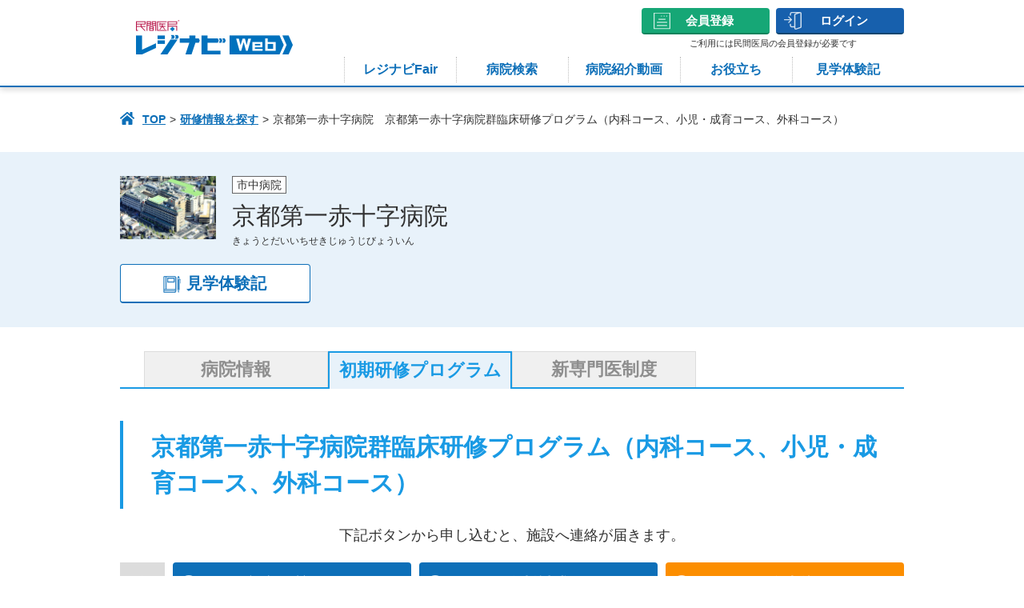

--- FILE ---
content_type: text/html; charset=utf-8
request_url: https://www.residentnavi.com/hospitals/554/early
body_size: 59563
content:
<!DOCTYPE html><html lang="ja"><head><script language='javascript'>
var tz = -9, // JST
    now = new Date(Date.now() - (tz * 60 - new Date().getTimezoneOffset()) * 60000),
    pad = function (n){return n<10 ? '0'+n : n};
var timestamp = now.getFullYear() + '/' + pad(now.getMonth()+1) + '/' + pad(now.getDate()) + ' ' + pad(now.getHours()) + ':' + pad(now.getMinutes()) + ':' + pad(now.getSeconds());
var member_id = "";
</script>

<!-- Google Tag Manager -->
<script>(function(w,d,s,l,i){w[l]=w[l]||[];w[l].push({'gtm.start':
new Date().getTime(),event:'gtm.js'});var f=d.getElementsByTagName(s)[0],
j=d.createElement(s),dl=l!='dataLayer'?'&l='+l:'';j.async=true;j.src=
'https://www.googletagmanager.com/gtm.js?id='+i+dl;f.parentNode.insertBefore(j,f);
})(window,document,'script','dataLayer','GTM-KBFT3S5');</script>
<!-- End Google Tag Manager -->
<meta charset="utf-8" /><meta content="IE=Edge,chrome=1" http-equiv="X-UA-Compatible" /><meta content="width=device-width" name="viewport" /><link rel="canonical" href="https://www.residentnavi.com/hospitals/554/early"><title>京都第一赤十字病院│京都第一赤十字病院群臨床研修プログラム（内科コース、小児・成育コース、外科コース）｜民間医局レジナビ</title><meta content="民間医局が運営するレジナビ、京都第一赤十字病院│京都第一赤十字病院群臨床研修プログラム（内科コース、小児・成育コース、外科コース）のページです。民間医局レジナビでは医学生・研修医を対象に民間医局レジナビフェア、臨床研修施設情報の提供を通じて、卒後臨床研修の効果を最大限発揮できる施設に出会える環境の実現を目指す臨床研修情報サイトです" name="description" /><meta name="csrf-param" content="authenticity_token" />
<meta name="csrf-token" content="BN0j8jO1TqqYT18_jjkwDuNEpgjMp_aA-q9yNknjn4bbjGYZdwGUD6qWyq-KQM9eH6IjYVt8pP231-QzAEKldw" /><link rel="stylesheet" href="/packs/css/sites-dbe30abb.css" media="all" /><link href="/images/favicon.ico" rel="shortcut icon" type="image/x-icon" /><link href="/images/apple-touch-icon.png" rel="apple-touch-icon" sizes="180x180" /><link href="/images/android-touch-icon.png" rel="icon" sizes="192x192" type="image/png" /><meta content="京都第一赤十字病院│京都第一赤十字病院群臨床研修プログラム（内科コース、小児・成育コース、外科コース）｜民間医局レジナビ" property="og:title" /><meta content="民間医局が運営するレジナビ、京都第一赤十字病院│京都第一赤十字病院群臨床研修プログラム（内科コース、小児・成育コース、外科コース）のページです。民間医局レジナビでは医学生・研修医を対象に民間医局レジナビフェア、臨床研修施設情報の提供を通じて、卒後臨床研修の効果を最大限発揮できる施設に出会える環境の実現を目指す臨床研修情報サイトです" property="og:description" /><meta content="https://www.residentnavi.com/hospitals/554/early" property="og:url" /><meta content="レジナビ｜医学生・研修医のための初期研修・後期研修・専門研修情報および国家試験対策サイト" property="og:site_name" /><meta content="article" property="og:type" /><meta content="https://www.residentnavi.com/images/ogimage_logo.jpg" property="og:image" /></head><body><!-- Google Tag Manager (noscript) -->
<noscript><iframe src="https://www.googletagmanager.com/ns.html?id=GTM-KBFT3S5"
height="0" width="0" style="display:none;visibility:hidden"></iframe></noscript>
<!-- End Google Tag Manager (noscript) --><header class="m__header"><div class="l__contents__wrapper"><div class="l__contents__inner"><div class="m__header__flexbox"><div class="left-box"><div class="logo"><a href="/"><img alt="民間医局レジナビWeb" src="/images/header/title_logo_low.png" srcset="/images/header/title_logo_low.png 1x, /images/header/title_logo_low@2x.png 2x" /></a></div></div><div class="right-box"><div class="m__common-list__btn"><div class="m__common-btn m__common-btn__icon-register"><a href="https://www.doctor-agent.com/resinavi/member-agree" target="_blank">会員登録</a></div><div class="m__common-btn m__common-btn__icon-login"><a href="/login">ログイン</a></div><button class="btn-menu js__nav-btn sp" type="button"><span></span><span></span><span></span><span class="btn-menu-text">メニュー</span></button></div><p class="pc">ご利用には民間医局の会員登録が必要です</p></div></div><ul class="m__header__gloval-nav pc"><li class="student"><a href="/early">医学生トップ</a></li><li class="resident"><a href="/latter">研修医トップ</a></li><li><a href="/rnfair">レジナビ<br />Fair</a></li><li><a href="/hospital/search/composition">病院検索</a></li><li><a href="/video">病院紹介動画</a></li><li><a href="/contents">お役立ち</a></li><li><a href="/kengaku">見学体験記</a></li></ul><div class="m__header__gloval-nav-sp"><div class="menu-wrapper" id="js__nav"><div class="l__inner"><nav class="menu"><ul class="menu-list"><li class="menu-item"><span class="menu-title js__accordion-trigger">説明会・セミナーに参加する</span><ul class="sub-menu js__accordion-target"><li class="sub-menu-item"><a href="/rnfair">レジナビFair</a></li><li class="sub-menu-item"><a href="/event">病院主催イベントナビ！</a></li></ul></li><li class="menu-item"><span class="menu-title js__accordion-trigger">病院を探す</span><ul class="sub-menu js__accordion-target"><li class="sub-menu-item"><a href="/hospital/search/composition">病院検索</a></li><li class="sub-menu-item"><a href="/video">レジナビ動画</a></li><li class="sub-menu-item"><a href="/special/rnbook">レジナビBook</a></li><li class="sub-menu-item"><a href="/kengaku">見学体験記</a></li></ul></li><li class="menu-item"><span class="menu-title js__accordion-trigger">お役立ちコンテンツ</span><ul class="sub-menu js__accordion-target"><li class="sub-menu-item"><a href="/contents">お役立ち記事</a></li><li class="sub-menu-item"><a href="/sc">研修の現場特集</a></li></ul></li><li class="menu-item"><span class="menu-title js__accordion-trigger">初めての方へ</span><div class="js__accordion-target"><p class="sub-title">医学生・研修医の方</p><ul class="sub-menu"><li class="sub-menu-item"><a href="/special/about_rn">初めての方へ</a></li><li class="sub-menu-item"><a href="">学年別おすすめページへ</a></li></ul><p class="sub-title">医療機関の方</p><ul class="sub-menu"><li class="sub-menu-item"><a href="/special/worker">医療機関の方へ</a></li><li class="sub-menu-item"><a href="https://www.medical-principle.co.jp/" target="_blank">運営会社 メディカル・プリンシプル社について</a></li></ul></div></li></ul></nav></div></div></div></div></div></header><div class="l__contents__wrapper"><div class="l__contents__inner"><div class="m__common__breadcrumb pc"><ol><li><a href="/">TOP</a></li><li><a href="/hospital/search/early">研修情報を探す</a></li><li><span>京都第一赤十字病院　京都第一赤十字病院群臨床研修プログラム（内科コース、小児・成育コース、外科コース）</span></li></ol></div></div></div><div class="l__contents__wrapper m__hospitals mb100-30"><div class="m__hospitals__header01"><div class="l__contents__inner"><div class="inner01"><div class="image"><img alt="京都第一赤十字病院" src="https://www.residentnavi.com/uploads/24936545f1a26460171a8bb6857e9aab.jpg" /></div><div class="text"><p class="ico01">市中病院</p><h1 class="title">京都第一赤十字病院</h1><p class="kana">きょうとだいいちせきじゅうじびょういん</p></div></div><div class="inner02"></div><div class="inner03"><ul class="button-list"><li class="report"><a href="#kengaku">見学体験記</a></li></ul></div></div></div><div class="l__contents__inner l__contents__inner-spmax"><ul class="m__hospitals__tab m__hospitals__tab--top m__hospitals__tab--blue"><li class="tab01"><a href="/hospitals/554">病院情報</a></li><li class="tab02 current"><span>初期研修<br />プログラム</span></li><li class="tab03"><a class="" href="/hospitals/554/divisions/2644/latter">新専門医<br />制度</a></li></ul></div><div class="m__hospitals__tab-inner m__hospitals__tab-inner--tab02"><div class="l__contents__inner"><h2 class="m__common-heading__h2"><div>京都第一赤十字病院群臨床研修プログラム（内科コース、小児・成育コース、外科コース）</div></h2><p class="m__hospitals__tab-inner__text01 m__txt--c mb20-10">下記ボタンから申し込むと、施設へ連絡が届きます。</p><ul class="m__hospitals__tab-inner__link"><li class="favorite openModal bookmark"><div></div></li><li class="contact"><a target="_blank" href="/mypage/contacts/contact/554/555/user_confirm">病院に質問する</a></li><li class="document"><a target="_blank" href="/mypage/contacts/document/554/555/user_confirm">資料請求</a></li><li class="orange"><a target="_blank" href="/mypage/contacts/observing/554/555/user_confirm">見学申込</a></li></ul><p class="m__hospitals__table__update-date">更新日：2025/05/16</p></div><div class="m__hospitals__tab-inner__flex01"><div class="l__contents__inner l__contents__inner-spmax"><div class="m__hospitals__slide m__hospitals__slide--program"><div class="swiper-container js-swiper"><div class="swiper-wrapper"><div class="swiper-slide"><div class="photo"><img src="https://www.residentnavi.com/uploads/5144ba7d29067034447a5a135063e184.jpg" /></div><div class="explain"><div>縫合実習</div></div></div><div class="swiper-slide"><div class="photo"><img src="https://www.residentnavi.com/uploads/11c89a12fbf7883176b2e184962e597f.jpg" /></div><div class="explain"><div>研修医ミニレクチャー</div></div></div><div class="swiper-slide"><div class="photo"><img src="https://www.residentnavi.com/uploads/7191d4bd151f26c24e3769216a3740a8.jpg" /></div><div class="explain"><div>静脈注技術研修</div></div></div><div class="swiper-slide"><div class="photo"><img src="https://www.residentnavi.com/uploads/cache/e5fc10ea750620c0d511cee8d8ac1114.jpg" /></div><div class="explain"><div>新生児蘇生法講習会（NCPR）</div></div></div><div class="swiper-slide"><div class="photo"><img src="https://www.residentnavi.com/uploads/cache/5eea7b86a1cf19e3244aa5982d78a988.jpg" /></div><div class="explain"><div>総合周産期母子医療センター（ＮＩＣＵ）</div></div></div></div></div><div class="swiper-button-prev js-swiper-prev"></div><div class="swiper-button-next js-swiper-next"></div></div></div></div><div class="l__contents__inner"><div class="m__hospitals__detail02"><div class="flexbox"><h3 class="m__common-heading__h4">病院の早見表はこちら！</h3><ul class="m__hospitals__data-list02"><li><dl><dt><h4 class="int-title">指導医数<span class="small">(2025年度時点)</span></h4></dt><dd><p> 89名</p></dd></dl></li><li><dl><dt><h4 class="int-title">初期研修医<span class="small">(2025年度時点)</span></h4></dt><dd><div class="year-group"><p>27名</p><div class="year-count"><p>卒後1年次 13名</p><p>卒後2年次 14名</p></div></div></dd></dl></li><li><dl><dt><h4 class="int-title">給与</h4></dt><dd><p><span class="small">卒後1年次(月給／年収)</span><br />月給 270,000円</p><p><span class="small">卒後2年次(月給／年収)</span><br />月給 285,000円</p><p class="mt10"><a href="#payment">詳細はこちら</a></p></dd></dl></li><li><dl><dt><h4 class="int-title">当直回数</h4></dt><dd><p></p><p class="mt10">4回／月程度</p></dd></dl></li></ul></div><div class="flexbox"><h3 class="m__common-heading__h4">採用関連情報</h3><ul class="m__hospitals__data-list02"><li><dl><dt><h4 class="int-title">病院見学実施日</h4></dt><dd><p>随時</p></dd></dl></li><li><dl><dt><h4 class="int-title">採用予定人数</h4></dt><dd><p>13名</p></dd></dl></li><li><dl><dt><h4 class="int-title">昨年度の受験者数</h4></dt><dd><p>52名</p></dd></dl></li><li><dl><dt><h4 class="int-title">試験日程</h4></dt><dd><p>2025年8月31日（日）</p></dd></dl></li></ul></div></div><div class="m__hospitals__tab-inner__anchor-link flex-link"><a href="#environment">研修環境について</a><a href="#payment">給与・処遇について</a><a href="#tour">病院見学・採用試験について</a><a href="#message">医学生の方へメッセージ</a></div></div><div class="m__hospitals__detail"><div class="l__contents__inner"><div class="m__hospitals__features-section01"><h3 class="title">この研修プログラムの特徴</h3><p>京都第一赤十字病院は、救命救急センター、総合周産期母子医療センターを併設する病床数602床の京都市南部の基幹病院である。救急部門の患者数は、1次から3次まで受け入れており、令和6年度の救急医療の実績は15519件で、救命救急センターの充実度評価は、常にトップクラスである。救命救急センターを中心に初期診療から専門性の高い高度な医療まで、地域に密着したかたちで医療を提供しており、充実した研修が可能である。<br>当院での臨床研修の特徴は以下の5点である。<br>（1）プライマリ・ケア能力の修得に適した環境<br>（2）高い専門性を有する各診療科による充実した指導<br>（3）豊富な学習機会・活発な学術活動<br>（4）風通しのよい職場環境<br>（5）病院として研修医師をサポート<br>特徴の詳細な内容は、ホームページを参照のこと。<br><br>＜コースに共通する基本的な考え方＞<br>１年次は必修分野を中心にローテートし、行動目標達成のため幅広く知識技能および医療人として の態度を学ぶ。<br>２年次はコース別に専門性を加味しているが、できるだけ選択期間を設けており、専門医を養成する プログラムでなく、個々のニーズに応じ幅広い研修ができることを目指している。<br>※ ローテート可能な診療科一覧<br>リウマチ内科、糖尿病・内分泌内科（以上2科は同時ローテート）、総合内科、血液内科、消化器内科、 循環器内科、脳神経･脳卒中科、呼吸器内科、腎臓内科･腎不全科、消化器外科・肝胆膵外科、乳腺外科、小児外科、 呼吸器外科、形成外科、心臓血管外科、整形外科、脳神経外科、小児科、新生児科（ＮＩＣＵ）、産婦人科、 耳鼻咽喉科・頭頸部外科、眼科、皮膚科、泌尿器科、心療内科、放射線診断科、放射線治療科、麻酔科、救急科、ＩＣＵ、 健診部、ﾘﾊﾋﾞﾘﾃｰｼｮﾝ科、緩和ケア内科、病理診断科</p></div><div class="int-section01"><div class="m__hospitals__data-list01"><dl class="int-list"><dt class="title">研修病院タイプ</dt><dd>基幹型</dd></dl><dl class="int-list"><dt class="title">URL</dt><dd><p><a class="m__common__blank-link" target="_blank" href="https://www.kyoto1.jrc.or.jp/recruit/medical-resident/">https://www.kyoto1.jrc.or.jp/recruit/medical-resident/</a></p></dd></dl><dl class="int-list"><dt class="title">研修担当者 連絡先</dt><dd class="tel"><p><span>担当</span>：人事課　森田</p><p><span>E-mail</span>：<a href="mailto:education@kyoto1.jrc.or.jp">education@kyoto1.jrc.or.jp</a></p><p><span>TEL</span>：<a href="tel:075-561-1121">075-561-1121</a><a class="sp telBtn" href="tel:075-561-1121">担当者に通話する</a></p></dd></dl></div></div><div class="int-section01" id="anchor-link01"><h3 class="m__common-heading__h4">こだわりポイント</h3><ul class="m__hospitals__kodawari-list"><li><h4 class="int-title">症例数が多い</h4><p></p></li><li><h4 class="int-title">指導体制が充実</h4><p></p></li><li><h4 class="int-title">救急充実</h4><p></p></li></ul></div><div class="int-section01"><h3 class="m__common-heading__h4">総合診療内科コース</h3><p>１年次は必須分野、本コース必須科目を中心として、内科・救急科・麻酔科・外科をローテートし、臨床医としての基礎を構築する。２年次は必須分野として、小児科４週間・産婦人科４週間・地域医療４週間・精神科４週間のほか、選択期間３２週間を設けているのが特徴であり、個々のニーズに応じ幅広い知識と技能が得られるよう配慮されている。</p><div class="m__hospitals__switch-table"><table class="pc-table"><tr class="month"><th class="blue"></th><th class="gray" colspan="4">4月</th><th class="gray" colspan="4">5月</th><th class="gray" colspan="4">6月</th><th class="gray" colspan="4">7月</th><th class="gray" colspan="4">8月</th><th class="gray" colspan="4">9月</th><th class="gray" colspan="4">10月</th><th class="gray" colspan="4">11月</th><th class="gray" colspan="4">12月</th><th class="gray" colspan="4">1月</th><th class="gray" colspan="4">2月</th><th class="gray" colspan="4">3月</th></tr><tr class="first"><th class="blue">1年次</th><td colspan="32">内科</td><td colspan="8">救急科</td><td colspan="8">麻酔科</td></tr><tr class="second"><th class="blue">2年次</th><td colspan="8">外科</td><td colspan="4">地域医療</td><td colspan="4">小児科</td><td colspan="4">産婦人科</td><td colspan="4">精神科</td><td colspan="24">選択科目（全科）</td></tr></table><div class="js__under-accordion-target"><div class="sp-table"><ol class="head"><li class="blue"></li><li class="blue">1年次</li></ol><div class="inner"><ol class="month"><li class="gray">4月</li><li class="gray">5月</li><li class="gray">6月</li><li class="gray">7月</li><li class="gray">8月</li><li class="gray">9月</li><li class="gray">10月</li><li class="gray">11月</li><li class="gray">12月</li><li class="gray">1月</li><li class="gray">2月</li><li class="gray">3月</li></ol><div class="data01 first"><div class="column column--32"><p>内科</p></div><div class="column column--8"><p>救急科</p></div><div class="column column--8"><p>麻酔科</p></div></div></div></div><div class="sp-table mt20"><ol class="head"><li class="blue"></li><li class="blue">2年次</li></ol><div class="inner"><ol class="month"><li class="gray">4月</li><li class="gray">5月</li><li class="gray">6月</li><li class="gray">7月</li><li class="gray">8月</li><li class="gray">9月</li><li class="gray">10月</li><li class="gray">11月</li><li class="gray">12月</li><li class="gray">1月</li><li class="gray">2月</li><li class="gray">3月</li></ol><div class="data01 second"><div class="column column--8"><p>外科</p></div><div class="column column--4"><p>地域医療</p></div><div class="column column--4"><p>小児科</p></div><div class="column column--4"><p>産婦人科</p></div><div class="column column--4"><p>精神科</p></div><div class="column column--24"><p>選択科目（全科）</p></div></div></div></div></div><div class="m__hospitals__more-btn js__under-accordion-trigger"><div class="ico"></div><span>スケジュールを</span></div></div><p>※研修開始から2年次2ヶ月目までは、内科・救急科・麻酔科・外科を1ヵ月ずつローテートして研修を行う（ローテート診療科の順番は個人によって異なります。）<br>※一般外来研修は、内科・小児科・地域医療ローテート中に並行して行う<br>※選択科目は全科を対象に6ヶ月<br>※救急は1ヶ月分を救急当直研修にて補う</p></div><div class="int-section01"><h3 class="m__common-heading__h4">小児成育医療コース</h3><p>１年次は必須分野、本コース必須科目を中心として、内科・救急科・麻酔科・外科・小児科・産婦人科をローテートし、臨床医としての基礎を構築する。２年次は必須分野として、地域医療４週間・精神科４週間のほか、小児成育系診療科選択期間８週間、全科選択期間３２週間を設けているのが特徴であり、個々のニーズに応じ幅広い知識と技能が得られるよう配慮されている。</p><div class="m__hospitals__switch-table"><table class="pc-table"><tr class="month"><th class="blue"></th><th class="gray" colspan="4">4月</th><th class="gray" colspan="4">5月</th><th class="gray" colspan="4">6月</th><th class="gray" colspan="4">7月</th><th class="gray" colspan="4">8月</th><th class="gray" colspan="4">9月</th><th class="gray" colspan="4">10月</th><th class="gray" colspan="4">11月</th><th class="gray" colspan="4">12月</th><th class="gray" colspan="4">1月</th><th class="gray" colspan="4">2月</th><th class="gray" colspan="4">3月</th></tr><tr class="first"><th class="blue">1年次</th><td colspan="8">救急科</td><td colspan="24">内科</td><td colspan="8">麻酔科</td><td colspan="4">小児科</td><td colspan="4">産婦人科</td></tr><tr class="second"><th class="blue">2年次</th><td colspan="8">外科</td><td colspan="4">地域医療</td><td colspan="8">選択科目（小児・成育系）</td><td colspan="4">精神科</td><td colspan="24">選択科目（全科）</td></tr></table><div class="js__under-accordion-target"><div class="sp-table"><ol class="head"><li class="blue"></li><li class="blue">1年次</li></ol><div class="inner"><ol class="month"><li class="gray">4月</li><li class="gray">5月</li><li class="gray">6月</li><li class="gray">7月</li><li class="gray">8月</li><li class="gray">9月</li><li class="gray">10月</li><li class="gray">11月</li><li class="gray">12月</li><li class="gray">1月</li><li class="gray">2月</li><li class="gray">3月</li></ol><div class="data01 first"><div class="column column--8"><p>救急科</p></div><div class="column column--24"><p>内科</p></div><div class="column column--8"><p>麻酔科</p></div><div class="column column--4"><p>小児科</p></div><div class="column column--4"><p>産婦人科</p></div></div></div></div><div class="sp-table mt20"><ol class="head"><li class="blue"></li><li class="blue">2年次</li></ol><div class="inner"><ol class="month"><li class="gray">4月</li><li class="gray">5月</li><li class="gray">6月</li><li class="gray">7月</li><li class="gray">8月</li><li class="gray">9月</li><li class="gray">10月</li><li class="gray">11月</li><li class="gray">12月</li><li class="gray">1月</li><li class="gray">2月</li><li class="gray">3月</li></ol><div class="data01 second"><div class="column column--8"><p>外科</p></div><div class="column column--4"><p>地域医療</p></div><div class="column column--8"><p>選択科目（小児・成育系）</p></div><div class="column column--4"><p>精神科</p></div><div class="column column--24"><p>選択科目（全科）</p></div></div></div></div></div><div class="m__hospitals__more-btn js__under-accordion-trigger"><div class="ico"></div><span>スケジュールを</span></div></div><p>※研修開始から2年次2ヶ月目までは、内科・救急科・麻酔科・外科・小児科・産婦人科を1ヵ月ずつローテートして研修を行う（ローテート診療科の順番は個人によって異なります。）<br>※選択科目（小児成育系）は小児科、産婦人科、新生児科（ＮＩＣＵ）から選択する<br>※一般外来研修は、内科・小児科・地域医療ローテート中に並行して行う<br>※選択科目は全科を対象に6ヶ月<br>※救急は1ヶ月分を救急当直研修にて補う</p></div><div class="int-section01"><h3 class="m__common-heading__h4">総合診療外科コース</h3><p>１年次は必須分野、本コース必須科目を中心として、内科・救急科・麻酔科・外科・外科系診療科をローテートし、臨床医としての基礎を構築する。２年次は必須分野として、小児科４週間・産婦人科４週間・地域医療４週間・精神科４週間のほか、選択期間３２週間を設けているのが特徴であり、個々のニーズに応じ幅広い知識と技能が得られるよう配慮されている。</p><div class="m__hospitals__switch-table"><table class="pc-table"><tr class="month"><th class="blue"></th><th class="gray" colspan="4">4月</th><th class="gray" colspan="4">5月</th><th class="gray" colspan="4">6月</th><th class="gray" colspan="4">7月</th><th class="gray" colspan="4">8月</th><th class="gray" colspan="4">9月</th><th class="gray" colspan="4">10月</th><th class="gray" colspan="4">11月</th><th class="gray" colspan="4">12月</th><th class="gray" colspan="4">1月</th><th class="gray" colspan="4">2月</th><th class="gray" colspan="4">3月</th></tr><tr class="first"><th class="blue">1年次</th><td colspan="12">麻酔科</td><td colspan="8">外科</td><td colspan="24">内科</td><td colspan="4">外科系</td></tr><tr class="second"><th class="blue">2年次</th><td colspan="8">救急科</td><td colspan="4">地域医療</td><td colspan="4">小児科</td><td colspan="4">産婦人科</td><td colspan="4">精神科</td><td colspan="24">選択科目（全科）</td></tr></table><div class="js__under-accordion-target"><div class="sp-table"><ol class="head"><li class="blue"></li><li class="blue">1年次</li></ol><div class="inner"><ol class="month"><li class="gray">4月</li><li class="gray">5月</li><li class="gray">6月</li><li class="gray">7月</li><li class="gray">8月</li><li class="gray">9月</li><li class="gray">10月</li><li class="gray">11月</li><li class="gray">12月</li><li class="gray">1月</li><li class="gray">2月</li><li class="gray">3月</li></ol><div class="data01 first"><div class="column column--12"><p>麻酔科</p></div><div class="column column--8"><p>外科</p></div><div class="column column--24"><p>内科</p></div><div class="column column--4"><p>外科系</p></div></div></div></div><div class="sp-table mt20"><ol class="head"><li class="blue"></li><li class="blue">2年次</li></ol><div class="inner"><ol class="month"><li class="gray">4月</li><li class="gray">5月</li><li class="gray">6月</li><li class="gray">7月</li><li class="gray">8月</li><li class="gray">9月</li><li class="gray">10月</li><li class="gray">11月</li><li class="gray">12月</li><li class="gray">1月</li><li class="gray">2月</li><li class="gray">3月</li></ol><div class="data01 second"><div class="column column--8"><p>救急科</p></div><div class="column column--4"><p>地域医療</p></div><div class="column column--4"><p>小児科</p></div><div class="column column--4"><p>産婦人科</p></div><div class="column column--4"><p>精神科</p></div><div class="column column--24"><p>選択科目（全科）</p></div></div></div></div></div><div class="m__hospitals__more-btn js__under-accordion-trigger"><div class="ico"></div><span>スケジュールを</span></div></div><p>※研修開始から2年次2ヶ月目までは、内科・救急科・麻酔科・外科・外科系を1ヵ月ずつローテートして研修を行う（ローテート診療科の順番は個人によって異なります。）<br>※研修開始から2年次9月までチューター制度を利用した外科系研修システムを併用<br>※外科系は外科系診療科から選択する<br>※一般外来研修は、内科・小児科・地域医療ローテート中に並行して行う<br>※選択科目は全科を対象に6ヶ月<br>※救急は1ヶ月分を救急当直研修にて補う</p></div></div><div class="l__contents__inner l__contents__inner-spmax" id="environment"><h3 class="m__hospitals__heading01 js__accordion-trigger">研修環境について</h3><div class="js__accordion-target m__hospitals__tab-accordion"><div class="int-section01"><div class="m__hospitals__data-list01"><dl class="int-list"><dt class="title">在籍指導医<span class="small">(2025年度時点)</span></dt><dd><b>合計</b> 89名<br /><br /><b><span class="small">主な出身大学</span></b><br />旭川医科大学, 秋田大学, 山梨医科大学, 金沢大学, 金沢医科大学, 富山大学, 福井大学, 福井医科大学, 浜松医科大学, 名古屋市立大学, 滋賀医科大学, 京都府立医科大学, 和歌山県立医科大学, 大阪医科薬科大学, 近畿大学, 関西医科大学, 川崎医科大学, 山口大学, 鳥取大学, 香川医科大学, 徳島大学, 愛媛大学, 大分医科大学, その他<br /><br />自治医科大学</dd></dl><dl class="int-list"><dt class="title">在籍初期研修医<span class="small">(2025年度時点)</span></dt><dd><b>合計</b> 27名<br /><br /><b>卒後１年次の初期研修医数</b><br />13名（男性 10名：女性 3名）<br /><b><span class="small">主な出身大学</span></b><br />東北大学, 日本医科大学, 金沢大学, 愛知医科大学, 滋賀医科大学, 京都府立医科大学, 大阪医科薬科大学, 関西医科大学, 鹿児島大学<br /><br /><b>卒後２年次の初期研修医数</b><br />14名（男性 9名：女性 5名）<br /><b><span class="small">主な出身大学</span></b><br />山形大学, 金沢大学, 岐阜大学, 滋賀医科大学, 京都府立医科大学, 神戸大学<br /><br /></dd></dl><dl class="int-list"><dt class="title">当直体制</dt><dd><b>対応医師数</b><br />研修医 3名、研修医以外の当直医 10名<br /><b>開始時期</b><br />4月<br /><br />5月連休明けごろまでは、2年目研修医師2名・1年目研修医師2名の4名体制</dd></dl><dl class="int-list"><dt class="title">カンファレンスについて</dt><dd>毎日行われるＥＲでの症例検討会、研修医向けのカンファレンス（感染症カンファ、総合診療プラクティス、各診療科の症例検討会）、講演会（医療安全、院内感染）、先輩研修医による副直導入オリエンテーション等、学習機会は多彩です。</dd></dl><dl class="int-list"><dt class="title">研修修了後の進路</dt><dd>研修修了後の進路など詳しくは、ホームページhttps://www.kyoto1.jrc.or.jp/recruit/medical-resident/を参照のこと。</dd></dl><dl class="int-list"><dt class="title">関連大学医局</dt><dd>京都府立医科大学<br /><br /></dd></dl></div></div></div></div><div class="l__contents__inner l__contents__inner-spmax" id="payment"><h3 class="m__hospitals__heading01 js__accordion-trigger">給与・処遇について</h3><div class="js__accordion-target m__hospitals__tab-accordion"><div class="int-section01"><div class="m__hospitals__data-list01"><dl class="int-list"><dt class="title">給与</dt><dd><b>卒後1年次（月給／年収）</b><br />月給 270,000円<br /><b>卒後2年次（月給／年収）</b><br />月給 285,000円<br /><br />&lt;給与&gt;<br>1年次：別途賞与300,000円／年支給<br>通勤手当支給<br>※別途、時間外勤務手当<br>　　　　特殊勤務手当<br>2年次：別途賞与300,000円／年支給<br>通勤手当支給<br>※別途、時間外勤務手当<br>　　　　特殊勤務手当<br>&lt;賞与&gt;<br>夏期　150,000円<br>年末　150,000円</dd></dl><dl class="int-list"><dt class="title">医師賠償責任保険</dt><dd>任意の保険に加入のこと</dd></dl><dl class="int-list"><dt class="title">宿舎・住宅</dt><dd>なし<br />住居手当28,500円まで支給<br /></dd></dl><dl class="int-list"><dt class="title">社会保険</dt><dd>健康保険、厚生年金保険、雇用保険、労災保険</dd></dl><dl class="int-list"><dt class="title">学会補助</dt><dd>あり</dd></dl><dl class="int-list"><dt class="title">当直回数</dt><dd>4回／月程度</dd></dl><dl class="int-list"><dt class="title">当直料</dt><dd>時間外手当にて支給</dd></dl><dl class="int-list"><dt class="title">休日・有給</dt><dd>・年次有給休暇（６ヶ月勤務後に１０日間）<br>・特別有給休暇：結婚、忌服、夏休（５日間）</dd></dl></div></div></div></div><div class="l__contents__inner l__contents__inner-spmax" id="tour"><h3 class="m__hospitals__heading01 js__accordion-trigger">病院見学・採用試験について</h3><div class="js__accordion-target m__hospitals__tab-accordion"><div class="int-section01"><div class="m__hospitals__data-list01"><dl class="int-list"><dt class="title">病院見学</dt><dd><b>病院見学実施日</b><br />随時<br /><b>当直見学</b>：あり<br /><b>見学時交通費補助</b>：なし<br /><br />平日に随時受け入れ<br>※詳しくはホームページをご参照ください。</dd></dl><dl class="int-list"><dt class="title">試験・採用</dt><dd><b>試験日程</b><br />2025年8月31日（日）<br /><b>選考方法</b><br />面接、筆記、その他<br /><b>採用予定人数</b><br />13名<br /><br />■選考方法：面接、筆記試験（専門）等内容については未定</dd></dl><dl class="int-list"><dt class="title">昨年度の受験者数</dt><dd>52名</dd></dl><dl class="int-list"><dt class="title">応募関連</dt><dd><b>応募書類</b><br />履歴書（様式指定）、受験申込書（様式指定）、卒業見込証明書または卒業証明書詳しくは、当院ホームページをご覧ください。<br /><br /><b>応募締切</b><br />2025年8月6日（水）　</dd></dl><dl class="int-list"><dt class="title">応募連絡先</dt><dd>人事課<br /><b>TEL</b>：075-561-1121<br /><b>E-mail</b>：<a href="mailto:education@kyoto1.jrc.or.jp">education@kyoto1.jrc.or.jp</a></dd></dl></div></div></div></div><div class="l__contents__inner l__contents__inner-spmax" id="message"><h3 class="m__hospitals__heading01 js__accordion-trigger">医学生の方へメッセージ</h3><div class="js__accordion-target m__hospitals__tab-accordion"><div class="int-section01"><div class="m__hospitals__message-box"><h4 class="title">研修医制度、こう考えています！</h4><ul class="info"><li class="job-and-name">総合診療内科コース　プログラム責任者<b>尾本　篤志</b></li><li class="university">出身大学：京都府立医科大学</li></ul><div class="message-contents01"><p>　私は15年前から本院で臨床研修に深くかかわるようになりましたが、おかげさまで、多くの医学生が当院での初期研修を希望してくださり、毎年10数名の新しい仲間と知り合えることは、私の医師人生の中でも大変貴重なものとなっています。<br>　初期研修の2年間は、医師としてのスタートであるとともに、医療人、社会人としての始まりでもあります。これから立派な医師、そして立派な社会人となるために必要なCompetencyを当院での2年間の研修できちんと学べるように、病院全体でバックアップしていきます。<br>　よい初期研修のために必要な要素は、①Mind（病院職員全体で教育マインドをしっかり持つ）②Experience（コモンな疾患から専門性の高い疾患まで質、量ともに）③System（効率的成長を約束するon the job &amp; off the job training）④Colleague（成長思考をもった指導医、研修医と切磋琢磨）の４つだと思っています。僕が考える初期研修後の理想の姿は「心身ともに健康で、笑顔でいられること」「しなやかさとたくましさを兼ね備えること」だと思っています。そうなるためにすべてを兼ね備えている（と自負している）当院の初期研修プログラムにぜひ参加していただき、一緒に成長していきたいと思います。ぜひ一度見学にいらしてください。</p></div></div><div class="m__hospitals__message-box"><h4 class="title"></h4><ul class="info"><li class="job-and-name">令和5年度初期研修修了<b>小川　修平</b></li></ul><div class="message-contents01"><p>初めまして、総合診療内科コースで初期研修を修了しました小川と申します。当院の魅力について三点お伝え出来たらなと思います。<br>まず一点目は診療科の充実です。当院にはほぼすべての診療科が揃っており、どの診療科を志望される方にとっても充実した研修が送れるかと思います。<br>二点目は経験できる症例の多さです。当院は三次救急でありwalk-inから救急車まで数多くの救急受け入れがあります。そのほとんどに対して研修医がfirst touchを行うため、2年間で非常に多くの症例を経験できます。将来いずれの診療科に進むとしても非常に有意義な経験となると思います。<br>三点目はレクチャーの多さです。非常に教育熱心な先生方や熱意のある同期に囲まれて、日々切磋琢磨することができます。<br>興味のある方はぜひ一度、病院見学にお越しください。</p></div></div></div></div></div></div></div><div class="l__contents__inner l__contents__inner-spmax"><ul class="m__hospitals__tab m__hospitals__tab--bottom m__hospitals__tab--blue"><li class="tab01"><a href="/hospitals/554">病院情報</a></li><li class="tab02 current"><span>初期研修<br />プログラム</span></li><li class="tab03"><a class="" href="/hospitals/554/divisions/2644/latter">新専門医<br />制度</a></li></ul></div><div class="m__hospitals__reports" id="kengaku"><div class="l__contents__inner l__contents__inner-spmax"><h2 class="m__hospitals__heading01 m__hospitals__heading01--report">この病院の見学体験記</h2></div><div class="l__contents__inner"><ul class="m__report__review-list m__report__hospital-review-list border-none"><li><a href="/kengaku/detail/2632"><div class="date">公開日：2023/08/29</div><dl><dt>研修内容</dt><dd><ul class="m__common-list__label"><li><span class="label-student">初期研修</span></li></ul></dd></dl><dl><dt>関連タグ</dt><dd><ul class="m__common-list__tags"><li>病院見学</li></ul></dd></dl><p class="recommend-comment">「救急をしっかりと学びたい」「優秀な仲間と高めあいたい」「都会でそこそこ給料の良い病院が良い」といった方にお勧めだと思う。研修医として力がつくことはもちろん、お給料も良く内科系のローテートの時はある …<span>続きを読む</span></p></a></li><li><a href="/kengaku/detail/1900"><div class="date">公開日：2023/05/03</div><dl><dt>関連タグ</dt><dd><ul class="m__common-list__tags"><li>ポリクリ・クリクラ</li></ul></dd></dl><p class="recommend-comment">どちらかといえばハイパーな方なので、たくさん症例数を経験したい方にはおすすめだと思います。上級医の先生方も忙しくなければフォローが手厚そうだったので面倒見が良いところを希望されている方にもおすすめで …<span>続きを読む</span></p></a></li><li><a href="/kengaku/detail/959"><div class="date">公開日：2019/11/06</div><dl><dt>研修内容</dt><dd><ul class="m__common-list__label"><li><span class="label-student">初期研修</span></li></ul></dd></dl><dl><dt>関連タグ</dt><dd><ul class="m__common-list__tags"><li>病院見学</li></ul></dd></dl><p class="recommend-comment">上級医の先生方が非常に教育熱心。カンファレンスや勉強会も非常に充実している。三次救急なのもあって、救急は非常に勉強になる。忙しすぎず、学びも多いために、自分の勉強の時間も取りやすそうな印象を受けた。 …<span>続きを読む</span></p></a></li><li><a href="/kengaku/detail/1795"><div class="date">公開日：2019/03/01</div><dl><dt>研修内容</dt><dd><ul class="m__common-list__label"><li><span class="label-student">初期研修</span></li></ul></dd></dl><dl><dt>関連タグ</dt><dd><ul class="m__common-list__tags"><li>病院見学</li><li>1日見学体験</li></ul></dd></dl><p class="recommend-comment">真面目な先生・研修医が多い印象のため、しっかりと勉強したい人にはお勧めの研修先です。
ここの病院で2年間研修すれば、どこの病院に出ても恥ずかしくないと思います。	 …<span>続きを読む</span></p></a></li><li><a href="/kengaku/detail/33"><div class="date">公開日：2016/02/10</div><dl><dt>研修内容</dt><dd><ul class="m__common-list__label"><li><span class="label-student">初期研修</span></li></ul></dd></dl><dl><dt>関連タグ</dt><dd><ul class="m__common-list__tags"><li>病院見学</li></ul></dd></dl><p class="recommend-comment">研修医教育のためのカンファレンスも多く、技術の習得とともに知識の勉強もしっかりしたい人には、おすすめだと思いました。院内もきれいで、コンビニ・カフェなどがそろっており、非常に便利です。また、京都市内 …<span>続きを読む</span></p></a></li></ul><div class="m__common-btn mt20-10"><a href="/kengaku/554">もっと見る</a></div></div></div><div class="m__hospitals__bottom-area"><div class="m__hospitals__area-sort"><div class="l__contents__inner l__contents__inner-spmax"><h2 class="m__hospitals__heading01 m__hospitals__heading01--area-sort">エリアから研修情報を探す<a class="m__common__link m__common__link--white" href="/hospital/search/early">詳細検索</a></h2><ul class="m__search__accordion-list01"><li><h4 class="accordion-title01 js__accordion-trigger">北海道・東北</h4><div class="accordion-inner js__accordion-target"><ul class="m__search__area-list"><li><a href="/hospital/search/early/result?sites_hospital_search_form_early%5Bprefecture_ids%5D%5B%5D=1">北海道</a></li><li><a href="/hospital/search/early/result?sites_hospital_search_form_early%5Bprefecture_ids%5D%5B%5D=2">青森県</a></li><li><a href="/hospital/search/early/result?sites_hospital_search_form_early%5Bprefecture_ids%5D%5B%5D=3">岩手県</a></li><li><a href="/hospital/search/early/result?sites_hospital_search_form_early%5Bprefecture_ids%5D%5B%5D=4">宮城県</a></li><li><a href="/hospital/search/early/result?sites_hospital_search_form_early%5Bprefecture_ids%5D%5B%5D=5">秋田県</a></li><li><a href="/hospital/search/early/result?sites_hospital_search_form_early%5Bprefecture_ids%5D%5B%5D=6">山形県</a></li><li><a href="/hospital/search/early/result?sites_hospital_search_form_early%5Bprefecture_ids%5D%5B%5D=7">福島県</a></li></ul></div></li><li><h4 class="accordion-title01 js__accordion-trigger">関東</h4><div class="accordion-inner js__accordion-target"><ul class="m__search__area-list"><li><a href="/hospital/search/early/result?sites_hospital_search_form_early%5Bprefecture_ids%5D%5B%5D=8">茨城県</a></li><li><a href="/hospital/search/early/result?sites_hospital_search_form_early%5Bprefecture_ids%5D%5B%5D=9">栃木県</a></li><li><a href="/hospital/search/early/result?sites_hospital_search_form_early%5Bprefecture_ids%5D%5B%5D=10">群馬県</a></li><li><a href="/hospital/search/early/result?sites_hospital_search_form_early%5Bprefecture_ids%5D%5B%5D=11">埼玉県</a></li><li><a href="/hospital/search/early/result?sites_hospital_search_form_early%5Bprefecture_ids%5D%5B%5D=12">千葉県</a></li><li><a href="/hospital/search/early/result?sites_hospital_search_form_early%5Bprefecture_ids%5D%5B%5D=13">東京都</a></li><li><a href="/hospital/search/early/result?sites_hospital_search_form_early%5Bprefecture_ids%5D%5B%5D=14">神奈川県</a></li></ul></div></li><li><h4 class="accordion-title01 js__accordion-trigger">甲信越・北陸</h4><div class="accordion-inner js__accordion-target"><ul class="m__search__area-list"><li><a href="/hospital/search/early/result?sites_hospital_search_form_early%5Bprefecture_ids%5D%5B%5D=15">新潟県</a></li><li><a href="/hospital/search/early/result?sites_hospital_search_form_early%5Bprefecture_ids%5D%5B%5D=16">富山県</a></li><li><a href="/hospital/search/early/result?sites_hospital_search_form_early%5Bprefecture_ids%5D%5B%5D=17">石川県</a></li><li><a href="/hospital/search/early/result?sites_hospital_search_form_early%5Bprefecture_ids%5D%5B%5D=18">福井県</a></li><li><a href="/hospital/search/early/result?sites_hospital_search_form_early%5Bprefecture_ids%5D%5B%5D=19">山梨県</a></li><li><a href="/hospital/search/early/result?sites_hospital_search_form_early%5Bprefecture_ids%5D%5B%5D=20">長野県</a></li></ul></div></li><li><h4 class="accordion-title01 js__accordion-trigger">東海</h4><div class="accordion-inner js__accordion-target"><ul class="m__search__area-list"><li><a href="/hospital/search/early/result?sites_hospital_search_form_early%5Bprefecture_ids%5D%5B%5D=21">岐阜県</a></li><li><a href="/hospital/search/early/result?sites_hospital_search_form_early%5Bprefecture_ids%5D%5B%5D=22">静岡県</a></li><li><a href="/hospital/search/early/result?sites_hospital_search_form_early%5Bprefecture_ids%5D%5B%5D=23">愛知県</a></li><li><a href="/hospital/search/early/result?sites_hospital_search_form_early%5Bprefecture_ids%5D%5B%5D=24">三重県</a></li></ul></div></li><li><h4 class="accordion-title01 js__accordion-trigger">関西</h4><div class="accordion-inner js__accordion-target"><ul class="m__search__area-list"><li><a href="/hospital/search/early/result?sites_hospital_search_form_early%5Bprefecture_ids%5D%5B%5D=25">滋賀県</a></li><li><a href="/hospital/search/early/result?sites_hospital_search_form_early%5Bprefecture_ids%5D%5B%5D=26">京都府</a></li><li><a href="/hospital/search/early/result?sites_hospital_search_form_early%5Bprefecture_ids%5D%5B%5D=27">大阪府</a></li><li><a href="/hospital/search/early/result?sites_hospital_search_form_early%5Bprefecture_ids%5D%5B%5D=28">兵庫県</a></li><li><a href="/hospital/search/early/result?sites_hospital_search_form_early%5Bprefecture_ids%5D%5B%5D=29">奈良県</a></li><li><a href="/hospital/search/early/result?sites_hospital_search_form_early%5Bprefecture_ids%5D%5B%5D=30">和歌山県</a></li></ul></div></li><li><h4 class="accordion-title01 js__accordion-trigger">中国・四国</h4><div class="accordion-inner js__accordion-target"><ul class="m__search__area-list"><li><a href="/hospital/search/early/result?sites_hospital_search_form_early%5Bprefecture_ids%5D%5B%5D=31">鳥取県</a></li><li><a href="/hospital/search/early/result?sites_hospital_search_form_early%5Bprefecture_ids%5D%5B%5D=32">島根県</a></li><li><a href="/hospital/search/early/result?sites_hospital_search_form_early%5Bprefecture_ids%5D%5B%5D=33">岡山県</a></li><li><a href="/hospital/search/early/result?sites_hospital_search_form_early%5Bprefecture_ids%5D%5B%5D=34">広島県</a></li><li><a href="/hospital/search/early/result?sites_hospital_search_form_early%5Bprefecture_ids%5D%5B%5D=35">山口県</a></li><li><a href="/hospital/search/early/result?sites_hospital_search_form_early%5Bprefecture_ids%5D%5B%5D=36">徳島県</a></li><li><a href="/hospital/search/early/result?sites_hospital_search_form_early%5Bprefecture_ids%5D%5B%5D=37">香川県</a></li><li><a href="/hospital/search/early/result?sites_hospital_search_form_early%5Bprefecture_ids%5D%5B%5D=38">愛媛県</a></li><li><a href="/hospital/search/early/result?sites_hospital_search_form_early%5Bprefecture_ids%5D%5B%5D=39">高知県</a></li></ul></div></li><li><h4 class="accordion-title01 js__accordion-trigger">九州・沖縄</h4><div class="accordion-inner js__accordion-target"><ul class="m__search__area-list"><li><a href="/hospital/search/early/result?sites_hospital_search_form_early%5Bprefecture_ids%5D%5B%5D=40">福岡県</a></li><li><a href="/hospital/search/early/result?sites_hospital_search_form_early%5Bprefecture_ids%5D%5B%5D=41">佐賀県</a></li><li><a href="/hospital/search/early/result?sites_hospital_search_form_early%5Bprefecture_ids%5D%5B%5D=42">長崎県</a></li><li><a href="/hospital/search/early/result?sites_hospital_search_form_early%5Bprefecture_ids%5D%5B%5D=43">熊本県</a></li><li><a href="/hospital/search/early/result?sites_hospital_search_form_early%5Bprefecture_ids%5D%5B%5D=44">大分県</a></li><li><a href="/hospital/search/early/result?sites_hospital_search_form_early%5Bprefecture_ids%5D%5B%5D=45">宮崎県</a></li><li><a href="/hospital/search/early/result?sites_hospital_search_form_early%5Bprefecture_ids%5D%5B%5D=46">鹿児島県</a></li><li><a href="/hospital/search/early/result?sites_hospital_search_form_early%5Bprefecture_ids%5D%5B%5D=47">沖縄県</a></li></ul></div></li></ul></div></div><div class="m__hospitals__kodawari"><div class="l__contents__inner l__contents__inner-spmax"><h2 class="m__hospitals__heading01 m__hospitals__heading01--kodawari">みんなのこだわり条件</h2><ul class="m__hospitals__text-linl-list"><li><a href="/hospital/search/early/result?sites_hospital_search_form_early%5Bspecial_conditions%5D%5B%5D=point9">いろんな大学から集まる<span class="popular">人気</span></a></li><li><a href="/hospital/search/early/result?sites_hospital_search_form_early%5Bspecial_conditions%5D%5B%5D=point8">on offがハッキリ<span class="popular">人気</span></a></li><li><a href="/hospital/search/early/result?sites_hospital_search_form_early%5Bspecial_conditions%5D%5B%5D=point3">福利厚生が充実<span class="popular">人気</span></a></li><li><a href="/hospital/search/early/result?sites_hospital_search_form_early%5Bspecial_conditions%5D%5B%5D=point1">特徴あるプログラム</a></li><li><a href="/hospital/search/early/result?sites_hospital_search_form_early%5Bspecial_conditions%5D%5B%5D=point7">女性医師サポートあり</a></li><li><a href="/hospital/search/early/result?sites_hospital_search_form_early%5Bspecial_conditions%5D%5B%5D=point2">症例数が多い</a></li><li><a href="/hospital/search/early/result?sites_hospital_search_form_early%5Bspecial_conditions%5D%5B%5D=point5">指導体制が充実</a></li><li><a href="/hospital/search/early/result?sites_hospital_search_form_early%5Bspecial_conditions%5D%5B%5D=point11">救急充実</a></li><li><a href="/hospital/search/early/result?sites_hospital_search_form_early%5Bspecial_conditions%5D%5B%5D=point4">手技に積極的</a></li><li><a href="/hospital/search/early/result?sites_hospital_search_form_early%5Bspecial_conditions%5D%5B%5D=point10">少数精鋭の研修</a></li><li><a href="/hospital/search/early/result?sites_hospital_search_form_early%5Bspecial_conditions%5D%5B%5D=point12">産休育休取得者あり</a></li><li><a href="/hospital/search/early/result?sites_hospital_search_form_early%5Bspecial_conditions%5D%5B%5D=point6">施設設備が充実</a></li><li><a href="/hospital/search/early/result?sites_hospital_search_form_early%5Bspecial_conditions%5D%5B%5D=point13">その他</a></li></ul></div></div></div></div><div class="m__hospitals__float-area js__floating"><div class="l__contents__inner"><ul class="m__hospitals__tab-inner__link"><li class="favorite openModal bookmark"><div></div></li><li class="contact"><a target="_blank" href="/mypage/contacts/contact/554/555/user_confirm">病院に質問する</a></li><li class="document"><a target="_blank" href="/mypage/contacts/document/554/555/user_confirm">資料請求</a></li><li class="orange"><a target="_blank" href="/mypage/contacts/observing/554/555/user_confirm">見学申込</a></li></ul></div></div><div class="m__modal m__modal--hospitals-program"><div class="programModalArea"><div class="modalBg"></div><div class="modalWrapper"><div class="modal-close-btn-are"><div class="modal-close-btn closeModal"></div></div><div class="modalContents"><div class="l__contents__inner l__contents__inner-spmax"><div class="title">プログラム名を選択してください<span>1件プログラムが登録されています</span></div><div class="program-list latter"><div class="specialist-box"><div class="program-title">新専門医制度</div><ul><li><a href="/hospitals/554/divisions/2644/latter"><span>新専門医</span>京都第一赤十字病院救急科専門研修プログラム</a></li></ul></div></div><div class="program-list specialist"><div class="specialist-box"><div class="program-title">新専門医制度</div><ul><li><a href="/hospitals/554/divisions/2644/latter"><span>新専門医</span>京都第一赤十字病院救急科専門研修プログラム</a></li></ul></div></div></div></div></div></div></div><div class="m__modal m__modal--bookmark"><div class="modalArea" data-modal="bookmark"><div class="modalBg"></div><div class="modalWrapper"><div class="modal-close-btn-are"><div class="modal-close-btn closeModal"></div></div><div class="modalContents"><div class="title">ブックマークを行うにはログインが必要です</div><p>気になる病院・研修プログラムはどんどんブックマークして、<br class="pc" />あとから見返して比較したり、必要なときに行動できるようにしておこう！<br />このサイト上から資料請求や問合せが可能です。</p><div class="bookmark-btn-list"><div class="m__common-btn m__common-btn__icon-login"><a href="/login">ログイン</a></div><p>まだ民間医局レジナビ会員でない方はこちら</p><div class="m__common-btn m__common-btn__icon-register"><a href="https://www.doctor-agent.com/resinavi/member-agree" target="_blank">会員登録(無料)する</a></div></div></div></div></div></div><div class="l__contents__wrapper"><div class="m__common-btn__pagetop" id="js-pagetop-btn"></div><footer class="m__footer"><div class="l__contents__inner"><div class="m__footer__link-list"><ul><li><a href="/">⺠間医局レジナビTOP</a><ul><li><a href="/early">医学⽣TOP</a></li><li><a href="/latter">研修医TOP</a></li></ul></li><li><a href="/residentnavi_ch">レジナビFairチャンネル</a><ul><li><a href="/rnfair">レジナビFair総合TOP</a></li><ul><li>└<a href="/rnfair/offline">レジナビFair</a></li><li>└<a href="/rnfair/online">レジナビFairオンライン</a></li><li>└<a href="/rnfair/early">医学生向けフェア</a></li><li>└<a href="/rnfair/latter">研修医向けフェア</a></li></ul><li><a href="/video">レジナビ動画</a></li><li><a href="/event">オンラインイベント</a></li></ul></li><li><a href="/hospital/search/early">研修情報を探す</a><ul><li><a href="/hospital/search/composition">病院を探す</a></li><li><a href="/hospital/search/early">初期研修情報を探す</a></li><li><a href="/hospital/search/latter">専門・後期研修情報を探す</a></li></ul></li></ul><ul><li><a href="/contents">お役立ち</a><ul><li><span>医学⽣におすすめコンテンツ</span><ul><li><a href="/contents#student-category3">マッチング</a></li><li><a href="/contents#student-category4">病院探し</a></li><li><a href="/contents#student-category6">病院見学　マナー対策</a></li><li><a href="/contents#student-category7">面接・エントリーシート対策</a></li><li><a href="/contents#student-category13">試験対策</a></li><li><a href="/contents#student-category5">[専門・後期] 研修</a></li><li><a href="/contents#student-category8">先輩医師の声</a></li></ul></li><li><span>研修医におすすめコンテンツ</span><ul><li><a href="/contents#resident-category9">病院探し</a></li><li><a href="/contents#resident-category10">先輩医師の声</a></li><li><a href="/contents#resident-category11">[専門・後期] 研修</a></li><li><a href="/contents#resident-category12">民間医局コネクト</a></li></ul></li></ul></li></ul><ul><li><a href="/mypage">Myページ(会員専用)</a><ul><li><a href="/mypage/bookmarks">ブックマーク一覧</a></li><li><a href="/mypage/messages/inbox">メッセージ</a></li><li><a href="/mypage/messages/match">あなたへのレジナビ ファーストステップ</a></li><li><a href="/logout">ログアウト</a></li></ul></li><li><a href="/kengaku">見学体験記</a></li></ul><ul><li><a href="/special/about_da">民間医局とは？</a></li><li><a href="/special/about_rn">初めての方へ</a></li><li><a href="/special/worker">医療機関の方へ</a></li><li><a href="/contact/resident">お問合せ（医学生・研修医）</a></li><li><a href="/contact/ads">お問合せ（医療関係者）</a></li><li><a href="/sitemap">サイトマップ</a></li><li><a href="/privacypolicy">プライバシーポリシー</a></li><li><a href="https://www.doctor-agent.com/membershipterms/" target="_blank">民間医局会員規約</a></li><li><a href="/special/point">民間医局ポイントとは？</a></li><li><a href="https://connect.doctor-agent.com/pointprogram_agreement/" target="_blank">民間医局ポイント利用規約</a></li><li><a href="/special/sct">特定商取引法に基づく表記</a></li><li><a href="http://www.medical-principle.co.jp/" target="_blank">運営会社<img alt="アイコン" class="blank" src="/images/icon/icon_blank_02.png" /></a></li></ul></div><a class="m__footer__privacypolicy" href="https://privacymark.jp/" target="_blank"><img alt="プライバシーポリシーマーク" src="/images/footer/img_privacymark.png" /></a><div class="m__footer__link-list--sp"><ul><li><a href="/special/about_da">⺠間医局とは？</a></li><li><a href="/special/about_rn">初めての⽅へ</a></li><li><a href="/special/worker">医療機関の方へ</a></li><li><a href="/contact/resident">お問合せ（医学⽣・研修医）</a></li><li><a href="/contact/ads">お問合せ（医療関係者）</a></li></ul><ul><li><a href="/sitemap">サイトマップ</a></li><li><a href="/privacypolicy">プライバシーポリシー</a></li><li><a href="https://www.doctor-agent.com/membershipterms/" target="_blank">民間医局会員規約</a></li><li><a href="/special/point">民間医局ポイントとは？</a></li><li><a href="https://connect.doctor-agent.com/pointprogram_agreement/" target="_blank">民間医局ポイント利用規約</a></li><li><a href="/special/sct">特定商取引法に基づく表記</a></li><li><a href="http://www.medical-principle.co.jp/" target="_blank">運営会社<img alt="アイコン" class="blank" src="/images/icon/icon_blank_02.png" /></a></li><li><a href="/logout">ログアウト</a></li></ul></div></div><div class="m__footer__copyright"><p class="mb20">Copyright &copy; Medical Principle Co., ltd. All Rights Reserved.</p><p>株式会社メディカル・プリンシプル社</p><p>有料職業紹介事業者　厚生労働大臣許可番号：13-ユ-040295</p></div></footer></div><script src="/packs/js/runtime-a403004fea477a73a133.js" defer="defer"></script>
<script src="/packs/js/8677-2b0bd9428bf698f59c8b.js" defer="defer"></script>
<script src="/packs/js/modules/swiper/hospitals_swiper-c5457727dde3da5b56ab.js" defer="defer"></script>
<script src="/packs/js/2543-8c806bf259ffa6321649.js" defer="defer"></script>
<script src="/packs/js/7765-40141888fc24d25db691.js" defer="defer"></script>
<script src="/packs/js/sites/bookmark-13857ec2c015b0c214fb.js" defer="defer"></script>
<script src="/packs/js/4692-b72f795058cc6d2bac1d.js" defer="defer"></script>
<script src="/packs/js/1616-2361e9031341caf16d2a.js" defer="defer"></script>
<script src="/packs/js/460-5330330f59a43902f665.js" defer="defer"></script>
<script src="/packs/js/sites-0fb3f7a31f325e9eb4d9.js" defer="defer"></script></body></html>

--- FILE ---
content_type: image/svg+xml
request_url: https://www.residentnavi.com/images/hospitals/ico_report.svg
body_size: 545
content:
<svg xmlns="http://www.w3.org/2000/svg" width="32" height="31" viewBox="0 0 32 31">
  <defs>
    <style>
      .cls-1 {
        fill: #0d6fb8;
        fill-rule: evenodd;
      }
    </style>
  </defs>
  <path id="bg" class="cls-1" d="M134.5,276.008h-19a3.909,3.909,0,0,0-1.5,1.5L114,306a2.89,2.89,0,0,0,1.5.991h20c1.38,0,2.5-2.118,2.5-3.5V278.507C138,277.127,135.879,276.008,134.5,276.008Zm-18.5,2h2v21.986h-2V278.008Zm20,25.485a1.5,1.5,0,0,1-1.5,1.5L116,305v-1l18.5-.008a2.462,2.462,0,0,0,1.5-.514v0.015Zm0-2a1.5,1.5,0,0,1-1.5,1.5H116v-1h18.5a6.34,6.34,0,0,0,2.5-.515Zm0-3a1.5,1.5,0,0,1-1.5,1.5H120V278.008h14.5a1.5,1.5,0,0,1,1.5,1.5V298.5Zm-1.5-19.489h-13a0.5,0.5,0,0,0-.5.5v8a0.5,0.5,0,0,0,.5.5h13a0.5,0.5,0,0,0,.5-0.5v-8A0.5,0.5,0,0,0,134.5,279.006Zm-1.5,7H123v-5h10v5Zm12.5-4H144v-2.5a0.5,0.5,0,0,0-.5-0.5v-1.5a1.5,1.5,0,0,0-3,0v1.5a0.5,0.5,0,0,0-.5.5V301a0.384,0.384,0,0,0,.02.13l1.5,5.5a0.5,0.5,0,0,0,.96,0l1.5-5.5A0.384,0.384,0,0,0,144,301V283h1v6.5h1v-7A0.5,0.5,0,0,0,145.5,282.005ZM142,304.593l-0.845-3.1h1.69Zm1-22.588h-2v-2h2v2Z" transform="translate(-114 -276)"/>
</svg>


--- FILE ---
content_type: image/svg+xml
request_url: https://www.residentnavi.com/images/icon/icon_new_window.svg
body_size: 833
content:
<svg xmlns="http://www.w3.org/2000/svg" width="14" height="14" viewBox="0 0 14 14">
  <defs>
    <style>
      .cls-1 {
        fill: #0d6fb8;
        fill-rule: evenodd;
      }
    </style>
  </defs>
  <path id="シェイプ_551_のコピー_2" data-name="シェイプ 551 のコピー 2" class="cls-1" d="M1045.4,4029.4a0.6,0.6,0,0,0-.59.6v4.43a1.383,1.383,0,0,1-1.38,1.38h-8.86a1.383,1.383,0,0,1-1.38-1.38v-8.87a1.381,1.381,0,0,1,1.38-1.37H1039a0.6,0.6,0,1,0,0-1.19h-4.43a2.567,2.567,0,0,0-2.57,2.56v8.87a2.569,2.569,0,0,0,2.57,2.57h8.86a2.569,2.569,0,0,0,2.57-2.57V4030A0.6,0.6,0,0,0,1045.4,4029.4Zm0.43-6.23h0a0.631,0.631,0,0,0-.43-0.17h-3.44a0.6,0.6,0,1,0,0,1.19h2.01l-5.39,5.39a0.594,0.594,0,1,0,.84.84l5.39-5.39v2.01a0.6,0.6,0,1,0,1.19,0v-3.45A0.625,0.625,0,0,0,1045.83,4023.17Z" transform="translate(-1032 -4023)"/>
</svg>


--- FILE ---
content_type: text/javascript
request_url: https://www.residentnavi.com/packs/js/460-5330330f59a43902f665.js
body_size: 40454
content:
(self.webpackChunkresidentnavi_renewal=self.webpackChunkresidentnavi_renewal||[]).push([[460],{96519:function(t,e,r){"use strict";r.d(e,{A:function(){return Z}});const n="a[data-confirm], a[data-method], a[data-remote]:not([disabled]), a[data-disable-with], a[data-disable]",o={selector:"button[data-remote]:not([form]), button[data-confirm]:not([form])",exclude:"form button"},i="select[data-remote], input[data-remote], textarea[data-remote]",a="form:not([data-turbo=true])",u="form:not([data-turbo=true]) input[type=submit], form:not([data-turbo=true]) input[type=image], form:not([data-turbo=true]) button[type=submit], form:not([data-turbo=true]) button:not([type]), input[type=submit][form], input[type=image][form], button[type=submit][form], button[form]:not([type])",c="input[data-disable-with]:enabled, button[data-disable-with]:enabled, textarea[data-disable-with]:enabled, input[data-disable]:enabled, button[data-disable]:enabled, textarea[data-disable]:enabled",f="input[data-disable-with]:disabled, button[data-disable-with]:disabled, textarea[data-disable-with]:disabled, input[data-disable]:disabled, button[data-disable]:disabled, textarea[data-disable]:disabled",s="a[data-disable-with], a[data-disable]",l="button[data-remote][data-disable-with], button[data-remote][data-disable]";let h=null;const p=()=>{const t=document.querySelector("meta[name=csp-nonce]");return h=t&&t.content},d=()=>h||p(),v=Element.prototype.matches||Element.prototype.matchesSelector||Element.prototype.mozMatchesSelector||Element.prototype.msMatchesSelector||Element.prototype.oMatchesSelector||Element.prototype.webkitMatchesSelector,g=function(t,e){return e.exclude?v.call(t,e.selector)&&!v.call(t,e.exclude):v.call(t,e)},y="_ujsData",m=(t,e)=>t[y]?t[y][e]:void 0,b=function(t,e,r){return t[y]||(t[y]={}),t[y][e]=r},x=t=>Array.prototype.slice.call(document.querySelectorAll(t)),w=function(t){var e=!1;do{if(t.isContentEditable){e=!0;break}t=t.parentElement}while(t);return e},A=()=>{const t=document.querySelector("meta[name=csrf-token]");return t&&t.content},E=()=>{const t=document.querySelector("meta[name=csrf-param]");return t&&t.content},S=t=>{const e=A();if(e)return t.setRequestHeader("X-CSRF-Token",e)},j=()=>{const t=A(),e=E();if(t&&e)return x('form input[name="'+e+'"]').forEach((e=>e.value=t))},T={"*":"*/*",text:"text/plain",html:"text/html",xml:"application/xml, text/xml",json:"application/json, text/javascript",script:"text/javascript, application/javascript, application/ecmascript, application/x-ecmascript"},O=t=>{t=R(t);var e=M(t,(function(){const r=I(null!=e.response?e.response:e.responseText,e.getResponseHeader("Content-Type"));return 2===Math.floor(e.status/100)?"function"===typeof t.success&&t.success(r,e.statusText,e):"function"===typeof t.error&&t.error(r,e.statusText,e),"function"===typeof t.complete?t.complete(e,e.statusText):void 0}));return!(t.beforeSend&&!t.beforeSend(e,t))&&(e.readyState===XMLHttpRequest.OPENED?e.send(t.data):void 0)};var R=function(t){return t.url=t.url||location.href,t.type=t.type.toUpperCase(),"GET"===t.type&&t.data&&(t.url.indexOf("?")<0?t.url+="?"+t.data:t.url+="&"+t.data),t.dataType in T||(t.dataType="*"),t.accept=T[t.dataType],"*"!==t.dataType&&(t.accept+=", */*; q=0.01"),t},M=function(t,e){const r=new XMLHttpRequest;return r.open(t.type,t.url,!0),r.setRequestHeader("Accept",t.accept),"string"===typeof t.data&&r.setRequestHeader("Content-Type","application/x-www-form-urlencoded; charset=UTF-8"),t.crossDomain||(r.setRequestHeader("X-Requested-With","XMLHttpRequest"),S(r)),r.withCredentials=!!t.withCredentials,r.onreadystatechange=function(){if(r.readyState===XMLHttpRequest.DONE)return e(r)},r},I=function(t,e){if("string"===typeof t&&"string"===typeof e)if(e.match(/\bjson\b/))try{t=JSON.parse(t)}catch(r){}else if(e.match(/\b(?:java|ecma)script\b/)){const e=document.createElement("script");e.setAttribute("nonce",d()),e.text=t,document.head.appendChild(e).parentNode.removeChild(e)}else if(e.match(/\b(xml|html|svg)\b/)){const r=new DOMParser;e=e.replace(/;.+/,"");try{t=r.parseFromString(t,e)}catch(n){}}return t};const k=function(t){const e=document.createElement("a");e.href=location.href;const r=document.createElement("a");try{return r.href=t,!((!r.protocol||":"===r.protocol)&&!r.host||e.protocol+"//"+e.host===r.protocol+"//"+r.host)}catch(n){return!0}};let L,{CustomEvent:P}=window;"function"!==typeof P&&(P=function(t,e){const r=document.createEvent("CustomEvent");return r.initCustomEvent(t,e.bubbles,e.cancelable,e.detail),r},P.prototype=window.Event.prototype,({preventDefault:L}=P.prototype),P.prototype.preventDefault=function(){const t=L.call(this);return this.cancelable&&!this.defaultPrevented&&Object.defineProperty(this,"defaultPrevented",{get(){return!0}}),t});const _=(t,e,r)=>{const n=new P(e,{bubbles:!0,cancelable:!0,detail:r});return t.dispatchEvent(n),!n.defaultPrevented},N=t=>{_(t.target,"ujs:everythingStopped"),t.preventDefault(),t.stopPropagation(),t.stopImmediatePropagation()},C=(t,e,r,n)=>t.addEventListener(r,(function(t){let{target:r}=t;for(;r instanceof Element&&!g(r,e);)r=r.parentNode;r instanceof Element&&!1===n.call(r,t)&&(t.preventDefault(),t.stopPropagation())})),U=t=>Array.prototype.slice.call(t),F=(t,e)=>{let r=[t];g(t,"form")&&(r=U(t.elements));const n=[];return r.forEach((function(t){t.name&&!t.disabled&&(g(t,"fieldset[disabled] *")||(g(t,"select")?U(t.options).forEach((function(e){e.selected&&n.push({name:t.name,value:e.value})})):(t.checked||-1===["radio","checkbox","submit"].indexOf(t.type))&&n.push({name:t.name,value:t.value})))})),e&&n.push(e),n.map((function(t){return t.name?`${encodeURIComponent(t.name)}=${encodeURIComponent(t.value)}`:t})).join("&")},D=(t,e)=>g(t,"form")?U(t.elements).filter((t=>g(t,e))):U(t.querySelectorAll(e));var q=function(t,e){let r;const n=t.getAttribute("data-confirm");if(!n)return!0;let o=!1;if(_(t,"confirm")){try{o=e.confirm(n,t)}catch(i){}r=_(t,"confirm:complete",[o])}return o&&r};const B=function(t){this.disabled&&N(t)},z=t=>{let e;if(t instanceof Event){if(K(t))return;e=t.target}else e=t;if(!w(e))return g(e,s)?Y(e):g(e,l)||g(e,f)?X(e):g(e,a)?H(e):void 0},G=t=>{const e=t instanceof Event?t.target:t;if(!w(e))return g(e,s)?W(e):g(e,l)||g(e,c)?V(e):g(e,a)?$(e):void 0};var W=function(t){if(m(t,"ujs:disabled"))return;const e=t.getAttribute("data-disable-with");return null!=e&&(b(t,"ujs:enable-with",t.innerHTML),t.innerHTML=e),t.addEventListener("click",N),b(t,"ujs:disabled",!0)},Y=function(t){const e=m(t,"ujs:enable-with");return null!=e&&(t.innerHTML=e,b(t,"ujs:enable-with",null)),t.removeEventListener("click",N),b(t,"ujs:disabled",null)},$=t=>D(t,c).forEach(V),V=function(t){if(m(t,"ujs:disabled"))return;const e=t.getAttribute("data-disable-with");return null!=e&&(g(t,"button")?(b(t,"ujs:enable-with",t.innerHTML),t.innerHTML=e):(b(t,"ujs:enable-with",t.value),t.value=e)),t.disabled=!0,b(t,"ujs:disabled",!0)},H=t=>D(t,f).forEach((t=>X(t))),X=function(t){const e=m(t,"ujs:enable-with");return null!=e&&(g(t,"button")?t.innerHTML=e:t.value=e,b(t,"ujs:enable-with",null)),t.disabled=!1,b(t,"ujs:disabled",null)},K=function(t){const e=t.detail?t.detail[0]:void 0;return e&&e.getResponseHeader("X-Xhr-Redirect")};const J=function(t){const e=this,{form:r}=e;if(r)return e.name&&b(r,"ujs:submit-button",{name:e.name,value:e.value}),b(r,"ujs:formnovalidate-button",e.formNoValidate),b(r,"ujs:submit-button-formaction",e.getAttribute("formaction")),b(r,"ujs:submit-button-formmethod",e.getAttribute("formmethod"))},Q=function(t){const e=(this.getAttribute("data-method")||"GET").toUpperCase(),r=this.getAttribute("data-params"),n=(t.metaKey||t.ctrlKey)&&"GET"===e&&!r;(null!=t.button&&0!==t.button||n)&&t.stopImmediatePropagation()},Z={$:x,ajax:O,buttonClickSelector:o,buttonDisableSelector:l,confirm:(t,e)=>window.confirm(t),cspNonce:d,csrfToken:A,csrfParam:E,CSRFProtection:S,delegate:C,disableElement:G,enableElement:z,fileInputSelector:"input[name][type=file]:not([disabled])",fire:_,formElements:D,formEnableSelector:f,formDisableSelector:c,formInputClickSelector:u,formSubmitButtonClick:J,formSubmitSelector:a,getData:m,handleDisabledElement:B,href:t=>t.href,inputChangeSelector:i,isCrossDomain:k,linkClickSelector:n,linkDisableSelector:s,loadCSPNonce:p,matches:g,preventInsignificantClick:Q,refreshCSRFTokens:j,serializeElement:F,setData:b,stopEverything:N},tt=(et=Z,function(t){q(this,et)||N(t)});var et;Z.handleConfirm=tt;const rt=(t=>function(e){const r=this,n=r.getAttribute("data-method");if(!n)return;if(w(this))return;const o=t.href(r),i=A(),a=E(),u=document.createElement("form");let c=`<input name='_method' value='${n}' type='hidden' />`;a&&i&&!k(o)&&(c+=`<input name='${a}' value='${i}' type='hidden' />`),c+='<input type="submit" />',u.method="post",u.action=o,u.target=r.target,u.innerHTML=c,u.style.display="none",document.body.appendChild(u),u.querySelector('[type="submit"]').click(),N(e)})(Z);Z.handleMethod=rt;const nt=(t=>function(e){let r,n,u;const c=this;if(!function(t){const e=t.getAttribute("data-remote");return null!=e&&"false"!==e}(c))return!0;if(!_(c,"ajax:before"))return _(c,"ajax:stopped"),!1;if(w(c))return _(c,"ajax:stopped"),!1;const f=c.getAttribute("data-with-credentials"),s=c.getAttribute("data-type")||"script";if(g(c,a)){const t=m(c,"ujs:submit-button");n=m(c,"ujs:submit-button-formmethod")||c.getAttribute("method")||"get",u=m(c,"ujs:submit-button-formaction")||c.getAttribute("action")||location.href,"GET"===n.toUpperCase()&&(u=u.replace(/\?.*$/,"")),"multipart/form-data"===c.enctype?(r=new FormData(c),null!=t&&r.append(t.name,t.value)):r=F(c,t),b(c,"ujs:submit-button",null),b(c,"ujs:submit-button-formmethod",null),b(c,"ujs:submit-button-formaction",null)}else g(c,o)||g(c,i)?(n=c.getAttribute("data-method"),u=c.getAttribute("data-url"),r=F(c,c.getAttribute("data-params"))):(n=c.getAttribute("data-method"),u=t.href(c),r=c.getAttribute("data-params"));O({type:n||"GET",url:u,data:r,dataType:s,beforeSend(t,e){return _(c,"ajax:beforeSend",[t,e])?_(c,"ajax:send",[t]):(_(c,"ajax:stopped"),!1)},success(...t){return _(c,"ajax:success",t)},error(...t){return _(c,"ajax:error",t)},complete(...t){return _(c,"ajax:complete",t)},crossDomain:k(u),withCredentials:null!=f&&"false"!==f}),N(e)})(Z);Z.handleRemote=nt;if(Z.start=function(){if(window._rails_loaded)throw new Error("rails-ujs has already been loaded!");return window.addEventListener("pageshow",(function(){x(f).forEach((function(t){m(t,"ujs:disabled")&&z(t)})),x(s).forEach((function(t){m(t,"ujs:disabled")&&z(t)}))})),C(document,s,"ajax:complete",z),C(document,s,"ajax:stopped",z),C(document,l,"ajax:complete",z),C(document,l,"ajax:stopped",z),C(document,n,"click",Q),C(document,n,"click",B),C(document,n,"click",tt),C(document,n,"click",G),C(document,n,"click",nt),C(document,n,"click",rt),C(document,o,"click",Q),C(document,o,"click",B),C(document,o,"click",tt),C(document,o,"click",G),C(document,o,"click",nt),C(document,i,"change",B),C(document,i,"change",tt),C(document,i,"change",nt),C(document,a,"submit",B),C(document,a,"submit",tt),C(document,a,"submit",nt),C(document,a,"submit",(t=>setTimeout((()=>G(t)),13))),C(document,a,"ajax:send",G),C(document,a,"ajax:complete",z),C(document,u,"click",Q),C(document,u,"click",B),C(document,u,"click",tt),C(document,u,"click",J),document.addEventListener("DOMContentLoaded",j),document.addEventListener("DOMContentLoaded",p),window._rails_loaded=!0},"undefined"!==typeof jQuery&&jQuery&&jQuery.ajax){if(jQuery.rails)throw new Error("If you load both jquery_ujs and rails-ujs, use rails-ujs only.");jQuery.rails=Z,jQuery.ajaxPrefilter((function(t,e,r){if(!t.crossDomain)return S(r)}))}},59085:function(t){t.exports=function(t){if("function"!=typeof t)throw TypeError(String(t)+" is not a function");return t}},7473:function(t,e,r){var n=r(65335);t.exports=function(t){if(!n(t)&&null!==t)throw TypeError("Can't set "+String(t)+" as a prototype");return t}},40298:function(t,e,r){var n=r(31602),o=r(53105),i=r(43610),a=n("unscopables"),u=Array.prototype;void 0==u[a]&&i.f(u,a,{configurable:!0,value:o(null)}),t.exports=function(t){u[a][t]=!0}},67234:function(t,e,r){"use strict";var n=r(77804).charAt;t.exports=function(t,e,r){return e+(r?n(t,e).length:1)}},65190:function(t){t.exports=function(t,e,r){if(!(t instanceof e))throw TypeError("Incorrect "+(r?r+" ":"")+"invocation");return t}},73938:function(t,e,r){var n=r(65335);t.exports=function(t){if(!n(t))throw TypeError(String(t)+" is not an object");return t}},9809:function(t){t.exports="undefined"!==typeof ArrayBuffer&&"undefined"!==typeof DataView},85343:function(t,e,r){"use strict";var n,o,i,a=r(9809),u=r(65077),c=r(30200),f=r(65335),s=r(31883),l=r(83062),h=r(97712),p=r(97485),d=r(43610).f,v=r(97970),g=r(39686),y=r(31602),m=r(50665),b=c.Int8Array,x=b&&b.prototype,w=c.Uint8ClampedArray,A=w&&w.prototype,E=b&&v(b),S=x&&v(x),j=Object.prototype,T=j.isPrototypeOf,O=y("toStringTag"),R=m("TYPED_ARRAY_TAG"),M=m("TYPED_ARRAY_CONSTRUCTOR"),I=a&&!!g&&"Opera"!==l(c.opera),k=!1,L={Int8Array:1,Uint8Array:1,Uint8ClampedArray:1,Int16Array:2,Uint16Array:2,Int32Array:4,Uint32Array:4,Float32Array:4,Float64Array:8},P={BigInt64Array:8,BigUint64Array:8},_=function(t){if(!f(t))return!1;var e=l(t);return s(L,e)||s(P,e)};for(n in L)(i=(o=c[n])&&o.prototype)?h(i,M,o):I=!1;for(n in P)(i=(o=c[n])&&o.prototype)&&h(i,M,o);if((!I||"function"!=typeof E||E===Function.prototype)&&(E=function(){throw TypeError("Incorrect invocation")},I))for(n in L)c[n]&&g(c[n],E);if((!I||!S||S===j)&&(S=E.prototype,I))for(n in L)c[n]&&g(c[n].prototype,S);if(I&&v(A)!==S&&g(A,S),u&&!s(S,O))for(n in k=!0,d(S,O,{get:function(){return f(this)?this[R]:void 0}}),L)c[n]&&h(c[n],R,n);t.exports={NATIVE_ARRAY_BUFFER_VIEWS:I,TYPED_ARRAY_CONSTRUCTOR:M,TYPED_ARRAY_TAG:k&&R,aTypedArray:function(t){if(_(t))return t;throw TypeError("Target is not a typed array")},aTypedArrayConstructor:function(t){if(g&&!T.call(E,t))throw TypeError("Target is not a typed array constructor");return t},exportTypedArrayMethod:function(t,e,r){if(u){if(r)for(var n in L){var o=c[n];if(o&&s(o.prototype,t))try{delete o.prototype[t]}catch(i){}}S[t]&&!r||p(S,t,r?e:I&&x[t]||e)}},exportTypedArrayStaticMethod:function(t,e,r){var n,o;if(u){if(g){if(r)for(n in L)if((o=c[n])&&s(o,t))try{delete o[t]}catch(i){}if(E[t]&&!r)return;try{return p(E,t,r?e:I&&E[t]||e)}catch(i){}}for(n in L)!(o=c[n])||o[t]&&!r||p(o,t,e)}},isView:function(t){if(!f(t))return!1;var e=l(t);return"DataView"===e||s(L,e)||s(P,e)},isTypedArray:_,TypedArray:E,TypedArrayPrototype:S}},24497:function(t,e,r){"use strict";var n=r(30200),o=r(65077),i=r(9809),a=r(97712),u=r(13075),c=r(92074),f=r(65190),s=r(7317),l=r(33747),h=r(6283),p=r(46431),d=r(97970),v=r(39686),g=r(64789).f,y=r(43610).f,m=r(27806),b=r(75282),x=r(99206),w=x.get,A=x.set,E="ArrayBuffer",S="DataView",j="prototype",T="Wrong index",O=n[E],R=O,M=n[S],I=M&&M[j],k=Object.prototype,L=n.RangeError,P=p.pack,_=p.unpack,N=function(t){return[255&t]},C=function(t){return[255&t,t>>8&255]},U=function(t){return[255&t,t>>8&255,t>>16&255,t>>24&255]},F=function(t){return t[3]<<24|t[2]<<16|t[1]<<8|t[0]},D=function(t){return P(t,23,4)},q=function(t){return P(t,52,8)},B=function(t,e){y(t[j],e,{get:function(){return w(this)[e]}})},z=function(t,e,r,n){var o=h(r),i=w(t);if(o+e>i.byteLength)throw L(T);var a=w(i.buffer).bytes,u=o+i.byteOffset,c=a.slice(u,u+e);return n?c:c.reverse()},G=function(t,e,r,n,o,i){var a=h(r),u=w(t);if(a+e>u.byteLength)throw L(T);for(var c=w(u.buffer).bytes,f=a+u.byteOffset,s=n(+o),l=0;l<e;l++)c[f+l]=s[i?l:e-l-1]};if(i){if(!c((function(){O(1)}))||!c((function(){new O(-1)}))||c((function(){return new O,new O(1.5),new O(NaN),O.name!=E}))){for(var W,Y=(R=function(t){return f(this,R),new O(h(t))})[j]=O[j],$=g(O),V=0;$.length>V;)(W=$[V++])in R||a(R,W,O[W]);Y.constructor=R}v&&d(I)!==k&&v(I,k);var H=new M(new R(2)),X=I.setInt8;H.setInt8(0,2147483648),H.setInt8(1,2147483649),!H.getInt8(0)&&H.getInt8(1)||u(I,{setInt8:function(t,e){X.call(this,t,e<<24>>24)},setUint8:function(t,e){X.call(this,t,e<<24>>24)}},{unsafe:!0})}else R=function(t){f(this,R,E);var e=h(t);A(this,{bytes:m.call(new Array(e),0),byteLength:e}),o||(this.byteLength=e)},M=function(t,e,r){f(this,M,S),f(t,R,S);var n=w(t).byteLength,i=s(e);if(i<0||i>n)throw L("Wrong offset");if(i+(r=void 0===r?n-i:l(r))>n)throw L("Wrong length");A(this,{buffer:t,byteLength:r,byteOffset:i}),o||(this.buffer=t,this.byteLength=r,this.byteOffset=i)},o&&(B(R,"byteLength"),B(M,"buffer"),B(M,"byteLength"),B(M,"byteOffset")),u(M[j],{getInt8:function(t){return z(this,1,t)[0]<<24>>24},getUint8:function(t){return z(this,1,t)[0]},getInt16:function(t){var e=z(this,2,t,arguments.length>1?arguments[1]:void 0);return(e[1]<<8|e[0])<<16>>16},getUint16:function(t){var e=z(this,2,t,arguments.length>1?arguments[1]:void 0);return e[1]<<8|e[0]},getInt32:function(t){return F(z(this,4,t,arguments.length>1?arguments[1]:void 0))},getUint32:function(t){return F(z(this,4,t,arguments.length>1?arguments[1]:void 0))>>>0},getFloat32:function(t){return _(z(this,4,t,arguments.length>1?arguments[1]:void 0),23)},getFloat64:function(t){return _(z(this,8,t,arguments.length>1?arguments[1]:void 0),52)},setInt8:function(t,e){G(this,1,t,N,e)},setUint8:function(t,e){G(this,1,t,N,e)},setInt16:function(t,e){G(this,2,t,C,e,arguments.length>2?arguments[2]:void 0)},setUint16:function(t,e){G(this,2,t,C,e,arguments.length>2?arguments[2]:void 0)},setInt32:function(t,e){G(this,4,t,U,e,arguments.length>2?arguments[2]:void 0)},setUint32:function(t,e){G(this,4,t,U,e,arguments.length>2?arguments[2]:void 0)},setFloat32:function(t,e){G(this,4,t,D,e,arguments.length>2?arguments[2]:void 0)},setFloat64:function(t,e){G(this,8,t,q,e,arguments.length>2?arguments[2]:void 0)}});b(R,E),b(M,S),t.exports={ArrayBuffer:R,DataView:M}},29688:function(t,e,r){"use strict";var n=r(92612),o=r(6539),i=r(33747),a=Math.min;t.exports=[].copyWithin||function(t,e){var r=n(this),u=i(r.length),c=o(t,u),f=o(e,u),s=arguments.length>2?arguments[2]:void 0,l=a((void 0===s?u:o(s,u))-f,u-c),h=1;for(f<c&&c<f+l&&(h=-1,f+=l-1,c+=l-1);l-- >0;)f in r?r[c]=r[f]:delete r[c],c+=h,f+=h;return r}},27806:function(t,e,r){"use strict";var n=r(92612),o=r(6539),i=r(33747);t.exports=function(t){for(var e=n(this),r=i(e.length),a=arguments.length,u=o(a>1?arguments[1]:void 0,r),c=a>2?arguments[2]:void 0,f=void 0===c?r:o(c,r);f>u;)e[u++]=t;return e}},10516:function(t,e,r){"use strict";var n=r(91344).forEach,o=r(92349)("forEach");t.exports=o?[].forEach:function(t){return n(this,t,arguments.length>1?arguments[1]:void 0)}},40447:function(t){t.exports=function(t,e){for(var r=0,n=e.length,o=new t(n);n>r;)o[r]=e[r++];return o}},51027:function(t,e,r){"use strict";var n=r(46885),o=r(92612),i=r(41332),a=r(99034),u=r(33747),c=r(52057),f=r(51898);t.exports=function(t){var e,r,s,l,h,p,d=o(t),v="function"==typeof this?this:Array,g=arguments.length,y=g>1?arguments[1]:void 0,m=void 0!==y,b=f(d),x=0;if(m&&(y=n(y,g>2?arguments[2]:void 0,2)),void 0==b||v==Array&&a(b))for(r=new v(e=u(d.length));e>x;x++)p=m?y(d[x],x):d[x],c(r,x,p);else for(h=(l=b.call(d)).next,r=new v;!(s=h.call(l)).done;x++)p=m?i(l,y,[s.value,x],!0):s.value,c(r,x,p);return r.length=x,r}},58186:function(t,e,r){var n=r(5476),o=r(33747),i=r(6539),a=function(t){return function(e,r,a){var u,c=n(e),f=o(c.length),s=i(a,f);if(t&&r!=r){for(;f>s;)if((u=c[s++])!=u)return!0}else for(;f>s;s++)if((t||s in c)&&c[s]===r)return t||s||0;return!t&&-1}};t.exports={includes:a(!0),indexOf:a(!1)}},91344:function(t,e,r){var n=r(46885),o=r(48664),i=r(92612),a=r(33747),u=r(62998),c=[].push,f=function(t){var e=1==t,r=2==t,f=3==t,s=4==t,l=6==t,h=7==t,p=5==t||l;return function(d,v,g,y){for(var m,b,x=i(d),w=o(x),A=n(v,g,3),E=a(w.length),S=0,j=y||u,T=e?j(d,E):r||h?j(d,0):void 0;E>S;S++)if((p||S in w)&&(b=A(m=w[S],S,x),t))if(e)T[S]=b;else if(b)switch(t){case 3:return!0;case 5:return m;case 6:return S;case 2:c.call(T,m)}else switch(t){case 4:return!1;case 7:c.call(T,m)}return l?-1:f||s?s:T}};t.exports={forEach:f(0),map:f(1),filter:f(2),some:f(3),every:f(4),find:f(5),findIndex:f(6),filterReject:f(7)}},3470:function(t,e,r){"use strict";var n=r(5476),o=r(7317),i=r(33747),a=r(92349),u=Math.min,c=[].lastIndexOf,f=!!c&&1/[1].lastIndexOf(1,-0)<0,s=a("lastIndexOf"),l=f||!s;t.exports=l?function(t){if(f)return c.apply(this,arguments)||0;var e=n(this),r=i(e.length),a=r-1;for(arguments.length>1&&(a=u(a,o(arguments[1]))),a<0&&(a=r+a);a>=0;a--)if(a in e&&e[a]===t)return a||0;return-1}:c},45634:function(t,e,r){var n=r(92074),o=r(31602),i=r(6845),a=o("species");t.exports=function(t){return i>=51||!n((function(){var e=[];return(e.constructor={})[a]=function(){return{foo:1}},1!==e[t](Boolean).foo}))}},92349:function(t,e,r){"use strict";var n=r(92074);t.exports=function(t,e){var r=[][t];return!!r&&n((function(){r.call(null,e||function(){throw 1},1)}))}},52237:function(t,e,r){var n=r(59085),o=r(92612),i=r(48664),a=r(33747),u=function(t){return function(e,r,u,c){n(r);var f=o(e),s=i(f),l=a(f.length),h=t?l-1:0,p=t?-1:1;if(u<2)for(;;){if(h in s){c=s[h],h+=p;break}if(h+=p,t?h<0:l<=h)throw TypeError("Reduce of empty array with no initial value")}for(;t?h>=0:l>h;h+=p)h in s&&(c=r(c,s[h],h,f));return c}};t.exports={left:u(!1),right:u(!0)}},68039:function(t){var e=Math.floor,r=function(t,i){var a=t.length,u=e(a/2);return a<8?n(t,i):o(r(t.slice(0,u),i),r(t.slice(u),i),i)},n=function(t,e){for(var r,n,o=t.length,i=1;i<o;){for(n=i,r=t[i];n&&e(t[n-1],r)>0;)t[n]=t[--n];n!==i++&&(t[n]=r)}return t},o=function(t,e,r){for(var n=t.length,o=e.length,i=0,a=0,u=[];i<n||a<o;)i<n&&a<o?u.push(r(t[i],e[a])<=0?t[i++]:e[a++]):u.push(i<n?t[i++]:e[a++]);return u};t.exports=r},93892:function(t,e,r){var n=r(65335),o=r(18679),i=r(31602)("species");t.exports=function(t){var e;return o(t)&&("function"!=typeof(e=t.constructor)||e!==Array&&!o(e.prototype)?n(e)&&null===(e=e[i])&&(e=void 0):e=void 0),void 0===e?Array:e}},62998:function(t,e,r){var n=r(93892);t.exports=function(t,e){return new(n(t))(0===e?0:e)}},41332:function(t,e,r){var n=r(73938),o=r(69868);t.exports=function(t,e,r,i){try{return i?e(n(r)[0],r[1]):e(r)}catch(a){throw o(t),a}}},97499:function(t,e,r){var n=r(31602)("iterator"),o=!1;try{var i=0,a={next:function(){return{done:!!i++}},return:function(){o=!0}};a[n]=function(){return this},Array.from(a,(function(){throw 2}))}catch(u){}t.exports=function(t,e){if(!e&&!o)return!1;var r=!1;try{var i={};i[n]=function(){return{next:function(){return{done:r=!0}}}},t(i)}catch(u){}return r}},18569:function(t){var e={}.toString;t.exports=function(t){return e.call(t).slice(8,-1)}},83062:function(t,e,r){var n=r(43129),o=r(18569),i=r(31602)("toStringTag"),a="Arguments"==o(function(){return arguments}());t.exports=n?o:function(t){var e,r,n;return void 0===t?"Undefined":null===t?"Null":"string"==typeof(r=function(t,e){try{return t[e]}catch(r){}}(e=Object(t),i))?r:a?o(e):"Object"==(n=o(e))&&"function"==typeof e.callee?"Arguments":n}},5959:function(t,e,r){"use strict";var n=r(43610).f,o=r(53105),i=r(13075),a=r(46885),u=r(65190),c=r(52929),f=r(45723),s=r(93524),l=r(65077),h=r(82014).fastKey,p=r(99206),d=p.set,v=p.getterFor;t.exports={getConstructor:function(t,e,r,f){var s=t((function(t,n){u(t,s,e),d(t,{type:e,index:o(null),first:void 0,last:void 0,size:0}),l||(t.size=0),void 0!=n&&c(n,t[f],{that:t,AS_ENTRIES:r})})),p=v(e),g=function(t,e,r){var n,o,i=p(t),a=y(t,e);return a?a.value=r:(i.last=a={index:o=h(e,!0),key:e,value:r,previous:n=i.last,next:void 0,removed:!1},i.first||(i.first=a),n&&(n.next=a),l?i.size++:t.size++,"F"!==o&&(i.index[o]=a)),t},y=function(t,e){var r,n=p(t),o=h(e);if("F"!==o)return n.index[o];for(r=n.first;r;r=r.next)if(r.key==e)return r};return i(s.prototype,{clear:function(){for(var t=p(this),e=t.index,r=t.first;r;)r.removed=!0,r.previous&&(r.previous=r.previous.next=void 0),delete e[r.index],r=r.next;t.first=t.last=void 0,l?t.size=0:this.size=0},delete:function(t){var e=this,r=p(e),n=y(e,t);if(n){var o=n.next,i=n.previous;delete r.index[n.index],n.removed=!0,i&&(i.next=o),o&&(o.previous=i),r.first==n&&(r.first=o),r.last==n&&(r.last=i),l?r.size--:e.size--}return!!n},forEach:function(t){for(var e,r=p(this),n=a(t,arguments.length>1?arguments[1]:void 0,3);e=e?e.next:r.first;)for(n(e.value,e.key,this);e&&e.removed;)e=e.previous},has:function(t){return!!y(this,t)}}),i(s.prototype,r?{get:function(t){var e=y(this,t);return e&&e.value},set:function(t,e){return g(this,0===t?0:t,e)}}:{add:function(t){return g(this,t=0===t?0:t,t)}}),l&&n(s.prototype,"size",{get:function(){return p(this).size}}),s},setStrong:function(t,e,r){var n=e+" Iterator",o=v(e),i=v(n);f(t,e,(function(t,e){d(this,{type:n,target:t,state:o(t),kind:e,last:void 0})}),(function(){for(var t=i(this),e=t.kind,r=t.last;r&&r.removed;)r=r.previous;return t.target&&(t.last=r=r?r.next:t.state.first)?"keys"==e?{value:r.key,done:!1}:"values"==e?{value:r.value,done:!1}:{value:[r.key,r.value],done:!1}:(t.target=void 0,{value:void 0,done:!0})}),r?"entries":"values",!r,!0),s(e)}}},76784:function(t,e,r){"use strict";var n=r(13075),o=r(82014).getWeakData,i=r(73938),a=r(65335),u=r(65190),c=r(52929),f=r(91344),s=r(31883),l=r(99206),h=l.set,p=l.getterFor,d=f.find,v=f.findIndex,g=0,y=function(t){return t.frozen||(t.frozen=new m)},m=function(){this.entries=[]},b=function(t,e){return d(t.entries,(function(t){return t[0]===e}))};m.prototype={get:function(t){var e=b(this,t);if(e)return e[1]},has:function(t){return!!b(this,t)},set:function(t,e){var r=b(this,t);r?r[1]=e:this.entries.push([t,e])},delete:function(t){var e=v(this.entries,(function(e){return e[0]===t}));return~e&&this.entries.splice(e,1),!!~e}},t.exports={getConstructor:function(t,e,r,f){var l=t((function(t,n){u(t,l,e),h(t,{type:e,id:g++,frozen:void 0}),void 0!=n&&c(n,t[f],{that:t,AS_ENTRIES:r})})),d=p(e),v=function(t,e,r){var n=d(t),a=o(i(e),!0);return!0===a?y(n).set(e,r):a[n.id]=r,t};return n(l.prototype,{delete:function(t){var e=d(this);if(!a(t))return!1;var r=o(t);return!0===r?y(e).delete(t):r&&s(r,e.id)&&delete r[e.id]},has:function(t){var e=d(this);if(!a(t))return!1;var r=o(t);return!0===r?y(e).has(t):r&&s(r,e.id)}}),n(l.prototype,r?{get:function(t){var e=d(this);if(a(t)){var r=o(t);return!0===r?y(e).get(t):r?r[e.id]:void 0}},set:function(t,e){return v(this,t,e)}}:{add:function(t){return v(this,t,!0)}}),l}}},92327:function(t,e,r){"use strict";var n=r(51605),o=r(30200),i=r(84977),a=r(97485),u=r(82014),c=r(52929),f=r(65190),s=r(65335),l=r(92074),h=r(97499),p=r(75282),d=r(93054);t.exports=function(t,e,r){var v=-1!==t.indexOf("Map"),g=-1!==t.indexOf("Weak"),y=v?"set":"add",m=o[t],b=m&&m.prototype,x=m,w={},A=function(t){var e=b[t];a(b,t,"add"==t?function(t){return e.call(this,0===t?0:t),this}:"delete"==t?function(t){return!(g&&!s(t))&&e.call(this,0===t?0:t)}:"get"==t?function(t){return g&&!s(t)?void 0:e.call(this,0===t?0:t)}:"has"==t?function(t){return!(g&&!s(t))&&e.call(this,0===t?0:t)}:function(t,r){return e.call(this,0===t?0:t,r),this})};if(i(t,"function"!=typeof m||!(g||b.forEach&&!l((function(){(new m).entries().next()})))))x=r.getConstructor(e,t,v,y),u.enable();else if(i(t,!0)){var E=new x,S=E[y](g?{}:-0,1)!=E,j=l((function(){E.has(1)})),T=h((function(t){new m(t)})),O=!g&&l((function(){for(var t=new m,e=5;e--;)t[y](e,e);return!t.has(-0)}));T||((x=e((function(e,r){f(e,x,t);var n=d(new m,e,x);return void 0!=r&&c(r,n[y],{that:n,AS_ENTRIES:v}),n}))).prototype=b,b.constructor=x),(j||O)&&(A("delete"),A("has"),v&&A("get")),(O||S)&&A(y),g&&b.clear&&delete b.clear}return w[t]=x,n({global:!0,forced:x!=m},w),p(x,t),g||r.setStrong(x,t,v),x}},84361:function(t,e,r){var n=r(31883),o=r(15816),i=r(97632),a=r(43610);t.exports=function(t,e){for(var r=o(e),u=a.f,c=i.f,f=0;f<r.length;f++){var s=r[f];n(t,s)||u(t,s,c(e,s))}}},44177:function(t,e,r){var n=r(31602)("match");t.exports=function(t){var e=/./;try{"/./"[t](e)}catch(r){try{return e[n]=!1,"/./"[t](e)}catch(o){}}return!1}},7168:function(t,e,r){var n=r(92074);t.exports=!n((function(){function t(){}return t.prototype.constructor=null,Object.getPrototypeOf(new t)!==t.prototype}))},19877:function(t,e,r){var n=r(71229),o=r(95362),i=/"/g;t.exports=function(t,e,r,a){var u=o(n(t)),c="<"+e;return""!==r&&(c+=" "+r+'="'+o(a).replace(i,"&quot;")+'"'),c+">"+u+"</"+e+">"}},72147:function(t,e,r){"use strict";var n=r(49306).IteratorPrototype,o=r(53105),i=r(66843),a=r(75282),u=r(52228),c=function(){return this};t.exports=function(t,e,r){var f=e+" Iterator";return t.prototype=o(n,{next:i(1,r)}),a(t,f,!1,!0),u[f]=c,t}},97712:function(t,e,r){var n=r(65077),o=r(43610),i=r(66843);t.exports=n?function(t,e,r){return o.f(t,e,i(1,r))}:function(t,e,r){return t[e]=r,t}},66843:function(t){t.exports=function(t,e){return{enumerable:!(1&t),configurable:!(2&t),writable:!(4&t),value:e}}},52057:function(t,e,r){"use strict";var n=r(86032),o=r(43610),i=r(66843);t.exports=function(t,e,r){var a=n(e);a in t?o.f(t,a,i(0,r)):t[a]=r}},31137:function(t,e,r){"use strict";var n=r(73938),o=r(69751);t.exports=function(t){if(n(this),"string"===t||"default"===t)t="string";else if("number"!==t)throw TypeError("Incorrect hint");return o(this,t)}},45723:function(t,e,r){"use strict";var n=r(51605),o=r(72147),i=r(97970),a=r(39686),u=r(75282),c=r(97712),f=r(97485),s=r(31602),l=r(6926),h=r(52228),p=r(49306),d=p.IteratorPrototype,v=p.BUGGY_SAFARI_ITERATORS,g=s("iterator"),y="keys",m="values",b="entries",x=function(){return this};t.exports=function(t,e,r,s,p,w,A){o(r,e,s);var E,S,j,T=function(t){if(t===p&&k)return k;if(!v&&t in M)return M[t];switch(t){case y:case m:case b:return function(){return new r(this,t)}}return function(){return new r(this)}},O=e+" Iterator",R=!1,M=t.prototype,I=M[g]||M["@@iterator"]||p&&M[p],k=!v&&I||T(p),L="Array"==e&&M.entries||I;if(L&&(E=i(L.call(new t)),d!==Object.prototype&&E.next&&(l||i(E)===d||(a?a(E,d):"function"!=typeof E[g]&&c(E,g,x)),u(E,O,!0,!0),l&&(h[O]=x))),p==m&&I&&I.name!==m&&(R=!0,k=function(){return I.call(this)}),l&&!A||M[g]===k||c(M,g,k),h[e]=k,p)if(S={values:T(m),keys:w?k:T(y),entries:T(b)},A)for(j in S)(v||R||!(j in M))&&f(M,j,S[j]);else n({target:e,proto:!0,forced:v||R},S);return S}},91272:function(t,e,r){var n=r(29720),o=r(31883),i=r(30802),a=r(43610).f;t.exports=function(t){var e=n.Symbol||(n.Symbol={});o(e,t)||a(e,t,{value:i.f(t)})}},65077:function(t,e,r){var n=r(92074);t.exports=!n((function(){return 7!=Object.defineProperty({},1,{get:function(){return 7}})[1]}))},23262:function(t,e,r){var n=r(30200),o=r(65335),i=n.document,a=o(i)&&o(i.createElement);t.exports=function(t){return a?i.createElement(t):{}}},5549:function(t){t.exports={CSSRuleList:0,CSSStyleDeclaration:0,CSSValueList:0,ClientRectList:0,DOMRectList:0,DOMStringList:0,DOMTokenList:1,DataTransferItemList:0,FileList:0,HTMLAllCollection:0,HTMLCollection:0,HTMLFormElement:0,HTMLSelectElement:0,MediaList:0,MimeTypeArray:0,NamedNodeMap:0,NodeList:1,PaintRequestList:0,Plugin:0,PluginArray:0,SVGLengthList:0,SVGNumberList:0,SVGPathSegList:0,SVGPointList:0,SVGStringList:0,SVGTransformList:0,SourceBufferList:0,StyleSheetList:0,TextTrackCueList:0,TextTrackList:0,TouchList:0}},3727:function(t,e,r){var n=r(47061).match(/firefox\/(\d+)/i);t.exports=!!n&&+n[1]},38523:function(t){t.exports="object"==typeof window},77413:function(t,e,r){var n=r(47061);t.exports=/MSIE|Trident/.test(n)},12671:function(t,e,r){var n=r(47061),o=r(30200);t.exports=/ipad|iphone|ipod/i.test(n)&&void 0!==o.Pebble},62050:function(t,e,r){var n=r(47061);t.exports=/(?:ipad|iphone|ipod).*applewebkit/i.test(n)},75223:function(t,e,r){var n=r(18569),o=r(30200);t.exports="process"==n(o.process)},94318:function(t,e,r){var n=r(47061);t.exports=/web0s(?!.*chrome)/i.test(n)},47061:function(t,e,r){var n=r(56492);t.exports=n("navigator","userAgent")||""},6845:function(t,e,r){var n,o,i=r(30200),a=r(47061),u=i.process,c=i.Deno,f=u&&u.versions||c&&c.version,s=f&&f.v8;s?o=(n=s.split("."))[0]<4?1:n[0]+n[1]:a&&(!(n=a.match(/Edge\/(\d+)/))||n[1]>=74)&&(n=a.match(/Chrome\/(\d+)/))&&(o=n[1]),t.exports=o&&+o},79965:function(t,e,r){var n=r(47061).match(/AppleWebKit\/(\d+)\./);t.exports=!!n&&+n[1]},30290:function(t){t.exports=["constructor","hasOwnProperty","isPrototypeOf","propertyIsEnumerable","toLocaleString","toString","valueOf"]},51605:function(t,e,r){var n=r(30200),o=r(97632).f,i=r(97712),a=r(97485),u=r(55975),c=r(84361),f=r(84977);t.exports=function(t,e){var r,s,l,h,p,d=t.target,v=t.global,g=t.stat;if(r=v?n:g?n[d]||u(d,{}):(n[d]||{}).prototype)for(s in e){if(h=e[s],l=t.noTargetGet?(p=o(r,s))&&p.value:r[s],!f(v?s:d+(g?".":"#")+s,t.forced)&&void 0!==l){if(typeof h===typeof l)continue;c(h,l)}(t.sham||l&&l.sham)&&i(h,"sham",!0),a(r,s,h,t)}}},92074:function(t){t.exports=function(t){try{return!!t()}catch(e){return!0}}},20779:function(t,e,r){"use strict";r(87136);var n=r(97485),o=r(70054),i=r(92074),a=r(31602),u=r(97712),c=a("species"),f=RegExp.prototype;t.exports=function(t,e,r,s){var l=a(t),h=!i((function(){var e={};return e[l]=function(){return 7},7!=""[t](e)})),p=h&&!i((function(){var e=!1,r=/a/;return"split"===t&&((r={}).constructor={},r.constructor[c]=function(){return r},r.flags="",r[l]=/./[l]),r.exec=function(){return e=!0,null},r[l](""),!e}));if(!h||!p||r){var d=/./[l],v=e(l,""[t],(function(t,e,r,n,i){var a=e.exec;return a===o||a===f.exec?h&&!i?{done:!0,value:d.call(e,r,n)}:{done:!0,value:t.call(r,e,n)}:{done:!1}}));n(String.prototype,t,v[0]),n(f,l,v[1])}s&&u(f[l],"sham",!0)}},89608:function(t,e,r){"use strict";var n=r(18679),o=r(33747),i=r(46885),a=function(t,e,r,u,c,f,s,l){for(var h,p=c,d=0,v=!!s&&i(s,l,3);d<u;){if(d in r){if(h=v?v(r[d],d,e):r[d],f>0&&n(h))p=a(t,e,h,o(h.length),p,f-1)-1;else{if(p>=9007199254740991)throw TypeError("Exceed the acceptable array length");t[p]=h}p++}d++}return p};t.exports=a},55159:function(t,e,r){var n=r(92074);t.exports=!n((function(){return Object.isExtensible(Object.preventExtensions({}))}))},46885:function(t,e,r){var n=r(59085);t.exports=function(t,e,r){if(n(t),void 0===e)return t;switch(r){case 0:return function(){return t.call(e)};case 1:return function(r){return t.call(e,r)};case 2:return function(r,n){return t.call(e,r,n)};case 3:return function(r,n,o){return t.call(e,r,n,o)}}return function(){return t.apply(e,arguments)}}},38891:function(t,e,r){"use strict";var n=r(59085),o=r(65335),i=[].slice,a={};t.exports=Function.bind||function(t){var e=n(this),r=i.call(arguments,1),u=function(){var n=r.concat(i.call(arguments));return this instanceof u?function(t,e,r){if(!(e in a)){for(var n=[],o=0;o<e;o++)n[o]="a["+o+"]";a[e]=Function("C,a","return new C("+n.join(",")+")")}return a[e](t,r)}(e,n.length,n):e.apply(t,n)};return o(e.prototype)&&(u.prototype=e.prototype),u}},56492:function(t,e,r){var n=r(30200);t.exports=function(t,e){return arguments.length<2?"function"==typeof(r=n[t])?r:void 0:n[t]&&n[t][e];var r}},51898:function(t,e,r){var n=r(83062),o=r(52228),i=r(31602)("iterator");t.exports=function(t){if(void 0!=t)return t[i]||t["@@iterator"]||o[n(t)]}},79526:function(t,e,r){var n=r(73938),o=r(51898);t.exports=function(t){var e=o(t);if("function"!=typeof e)throw TypeError(String(t)+" is not iterable");return n(e.call(t))}},94433:function(t,e,r){var n=r(92612),o=Math.floor,i="".replace,a=/\$([$&'`]|\d{1,2}|<[^>]*>)/g,u=/\$([$&'`]|\d{1,2})/g;t.exports=function(t,e,r,c,f,s){var l=r+t.length,h=c.length,p=u;return void 0!==f&&(f=n(f),p=a),i.call(s,p,(function(n,i){var a;switch(i.charAt(0)){case"$":return"$";case"&":return t;case"`":return e.slice(0,r);case"'":return e.slice(l);case"<":a=f[i.slice(1,-1)];break;default:var u=+i;if(0===u)return n;if(u>h){var s=o(u/10);return 0===s?n:s<=h?void 0===c[s-1]?i.charAt(1):c[s-1]+i.charAt(1):n}a=c[u-1]}return void 0===a?"":a}))}},30200:function(t,e,r){var n=function(t){return t&&t.Math==Math&&t};t.exports=n("object"==typeof globalThis&&globalThis)||n("object"==typeof window&&window)||n("object"==typeof self&&self)||n("object"==typeof r.g&&r.g)||function(){return this}()||Function("return this")()},31883:function(t,e,r){var n=r(92612),o={}.hasOwnProperty;t.exports=Object.hasOwn||function(t,e){return o.call(n(t),e)}},67708:function(t){t.exports={}},69778:function(t,e,r){var n=r(30200);t.exports=function(t,e){var r=n.console;r&&r.error&&(1===arguments.length?r.error(t):r.error(t,e))}},28890:function(t,e,r){var n=r(56492);t.exports=n("document","documentElement")},87694:function(t,e,r){var n=r(65077),o=r(92074),i=r(23262);t.exports=!n&&!o((function(){return 7!=Object.defineProperty(i("div"),"a",{get:function(){return 7}}).a}))},46431:function(t){var e=Math.abs,r=Math.pow,n=Math.floor,o=Math.log,i=Math.LN2;t.exports={pack:function(t,a,u){var c,f,s,l=new Array(u),h=8*u-a-1,p=(1<<h)-1,d=p>>1,v=23===a?r(2,-24)-r(2,-77):0,g=t<0||0===t&&1/t<0?1:0,y=0;for((t=e(t))!=t||t===1/0?(f=t!=t?1:0,c=p):(c=n(o(t)/i),t*(s=r(2,-c))<1&&(c--,s*=2),(t+=c+d>=1?v/s:v*r(2,1-d))*s>=2&&(c++,s/=2),c+d>=p?(f=0,c=p):c+d>=1?(f=(t*s-1)*r(2,a),c+=d):(f=t*r(2,d-1)*r(2,a),c=0));a>=8;l[y++]=255&f,f/=256,a-=8);for(c=c<<a|f,h+=a;h>0;l[y++]=255&c,c/=256,h-=8);return l[--y]|=128*g,l},unpack:function(t,e){var n,o=t.length,i=8*o-e-1,a=(1<<i)-1,u=a>>1,c=i-7,f=o-1,s=t[f--],l=127&s;for(s>>=7;c>0;l=256*l+t[f],f--,c-=8);for(n=l&(1<<-c)-1,l>>=-c,c+=e;c>0;n=256*n+t[f],f--,c-=8);if(0===l)l=1-u;else{if(l===a)return n?NaN:s?-1/0:1/0;n+=r(2,e),l-=u}return(s?-1:1)*n*r(2,l-e)}}},48664:function(t,e,r){var n=r(92074),o=r(18569),i="".split;t.exports=n((function(){return!Object("z").propertyIsEnumerable(0)}))?function(t){return"String"==o(t)?i.call(t,""):Object(t)}:Object},93054:function(t,e,r){var n=r(65335),o=r(39686);t.exports=function(t,e,r){var i,a;return o&&"function"==typeof(i=e.constructor)&&i!==r&&n(a=i.prototype)&&a!==r.prototype&&o(t,a),t}},69965:function(t,e,r){var n=r(49310),o=Function.toString;"function"!=typeof n.inspectSource&&(n.inspectSource=function(t){return o.call(t)}),t.exports=n.inspectSource},82014:function(t,e,r){var n=r(51605),o=r(67708),i=r(65335),a=r(31883),u=r(43610).f,c=r(64789),f=r(56509),s=r(50665),l=r(55159),h=!1,p=s("meta"),d=0,v=Object.isExtensible||function(){return!0},g=function(t){u(t,p,{value:{objectID:"O"+d++,weakData:{}}})},y=t.exports={enable:function(){y.enable=function(){},h=!0;var t=c.f,e=[].splice,r={};r[p]=1,t(r).length&&(c.f=function(r){for(var n=t(r),o=0,i=n.length;o<i;o++)if(n[o]===p){e.call(n,o,1);break}return n},n({target:"Object",stat:!0,forced:!0},{getOwnPropertyNames:f.f}))},fastKey:function(t,e){if(!i(t))return"symbol"==typeof t?t:("string"==typeof t?"S":"P")+t;if(!a(t,p)){if(!v(t))return"F";if(!e)return"E";g(t)}return t[p].objectID},getWeakData:function(t,e){if(!a(t,p)){if(!v(t))return!0;if(!e)return!1;g(t)}return t[p].weakData},onFreeze:function(t){return l&&h&&v(t)&&!a(t,p)&&g(t),t}};o[p]=!0},99206:function(t,e,r){var n,o,i,a=r(82886),u=r(30200),c=r(65335),f=r(97712),s=r(31883),l=r(49310),h=r(25904),p=r(67708),d="Object already initialized",v=u.WeakMap;if(a||l.state){var g=l.state||(l.state=new v),y=g.get,m=g.has,b=g.set;n=function(t,e){if(m.call(g,t))throw new TypeError(d);return e.facade=t,b.call(g,t,e),e},o=function(t){return y.call(g,t)||{}},i=function(t){return m.call(g,t)}}else{var x=h("state");p[x]=!0,n=function(t,e){if(s(t,x))throw new TypeError(d);return e.facade=t,f(t,x,e),e},o=function(t){return s(t,x)?t[x]:{}},i=function(t){return s(t,x)}}t.exports={set:n,get:o,has:i,enforce:function(t){return i(t)?o(t):n(t,{})},getterFor:function(t){return function(e){var r;if(!c(e)||(r=o(e)).type!==t)throw TypeError("Incompatible receiver, "+t+" required");return r}}}},99034:function(t,e,r){var n=r(31602),o=r(52228),i=n("iterator"),a=Array.prototype;t.exports=function(t){return void 0!==t&&(o.Array===t||a[i]===t)}},18679:function(t,e,r){var n=r(18569);t.exports=Array.isArray||function(t){return"Array"==n(t)}},66060:function(t,e,r){var n=r(31883);t.exports=function(t){return void 0!==t&&(n(t,"value")||n(t,"writable"))}},84977:function(t,e,r){var n=r(92074),o=/#|\.prototype\./,i=function(t,e){var r=u[a(t)];return r==f||r!=c&&("function"==typeof e?n(e):!!e)},a=i.normalize=function(t){return String(t).replace(o,".").toLowerCase()},u=i.data={},c=i.NATIVE="N",f=i.POLYFILL="P";t.exports=i},9136:function(t,e,r){var n=r(65335),o=Math.floor;t.exports=function(t){return!n(t)&&isFinite(t)&&o(t)===t}},65335:function(t){t.exports=function(t){return"object"===typeof t?null!==t:"function"===typeof t}},6926:function(t){t.exports=!1},62449:function(t,e,r){var n=r(65335),o=r(18569),i=r(31602)("match");t.exports=function(t){var e;return n(t)&&(void 0!==(e=t[i])?!!e:"RegExp"==o(t))}},32328:function(t,e,r){var n=r(56492),o=r(5225);t.exports=o?function(t){return"symbol"==typeof t}:function(t){var e=n("Symbol");return"function"==typeof e&&Object(t)instanceof e}},52929:function(t,e,r){var n=r(73938),o=r(99034),i=r(33747),a=r(46885),u=r(51898),c=r(69868),f=function(t,e){this.stopped=t,this.result=e};t.exports=function(t,e,r){var s,l,h,p,d,v,g,y=r&&r.that,m=!(!r||!r.AS_ENTRIES),b=!(!r||!r.IS_ITERATOR),x=!(!r||!r.INTERRUPTED),w=a(e,y,1+m+x),A=function(t){return s&&c(s),new f(!0,t)},E=function(t){return m?(n(t),x?w(t[0],t[1],A):w(t[0],t[1])):x?w(t,A):w(t)};if(b)s=t;else{if("function"!=typeof(l=u(t)))throw TypeError("Target is not iterable");if(o(l)){for(h=0,p=i(t.length);p>h;h++)if((d=E(t[h]))&&d instanceof f)return d;return new f(!1)}s=l.call(t)}for(v=s.next;!(g=v.call(s)).done;){try{d=E(g.value)}catch(S){throw c(s),S}if("object"==typeof d&&d&&d instanceof f)return d}return new f(!1)}},69868:function(t,e,r){var n=r(73938);t.exports=function(t){var e=t.return;if(void 0!==e)return n(e.call(t)).value}},49306:function(t,e,r){"use strict";var n,o,i,a=r(92074),u=r(97970),c=r(97712),f=r(31883),s=r(31602),l=r(6926),h=s("iterator"),p=!1;[].keys&&("next"in(i=[].keys())?(o=u(u(i)))!==Object.prototype&&(n=o):p=!0);var d=void 0==n||a((function(){var t={};return n[h].call(t)!==t}));d&&(n={}),l&&!d||f(n,h)||c(n,h,(function(){return this})),t.exports={IteratorPrototype:n,BUGGY_SAFARI_ITERATORS:p}},52228:function(t){t.exports={}},76709:function(t){var e=Math.expm1,r=Math.exp;t.exports=!e||e(10)>22025.465794806718||e(10)<22025.465794806718||-2e-17!=e(-2e-17)?function(t){return 0==(t=+t)?t:t>-1e-6&&t<1e-6?t+t*t/2:r(t)-1}:e},94812:function(t,e,r){var n=r(51211),o=Math.abs,i=Math.pow,a=i(2,-52),u=i(2,-23),c=i(2,127)*(2-u),f=i(2,-126);t.exports=Math.fround||function(t){var e,r,i=o(t),s=n(t);return i<f?s*(i/f/u+1/a-1/a)*f*u:(r=(e=(1+u/a)*i)-(e-i))>c||r!=r?s*(1/0):s*r}},31855:function(t){var e=Math.log;t.exports=Math.log1p||function(t){return(t=+t)>-1e-8&&t<1e-8?t-t*t/2:e(1+t)}},51211:function(t){t.exports=Math.sign||function(t){return 0==(t=+t)||t!=t?t:t<0?-1:1}},47462:function(t,e,r){var n,o,i,a,u,c,f,s,l=r(30200),h=r(97632).f,p=r(74922).set,d=r(62050),v=r(12671),g=r(94318),y=r(75223),m=l.MutationObserver||l.WebKitMutationObserver,b=l.document,x=l.process,w=l.Promise,A=h(l,"queueMicrotask"),E=A&&A.value;E||(n=function(){var t,e;for(y&&(t=x.domain)&&t.exit();o;){e=o.fn,o=o.next;try{e()}catch(r){throw o?a():i=void 0,r}}i=void 0,t&&t.enter()},d||y||g||!m||!b?!v&&w&&w.resolve?((f=w.resolve(void 0)).constructor=w,s=f.then,a=function(){s.call(f,n)}):a=y?function(){x.nextTick(n)}:function(){p.call(l,n)}:(u=!0,c=b.createTextNode(""),new m(n).observe(c,{characterData:!0}),a=function(){c.data=u=!u})),t.exports=E||function(t){var e={fn:t,next:void 0};i&&(i.next=e),o||(o=e,a()),i=e}},83737:function(t,e,r){var n=r(30200);t.exports=n.Promise},61849:function(t,e,r){var n=r(6845),o=r(92074);t.exports=!!Object.getOwnPropertySymbols&&!o((function(){var t=Symbol();return!String(t)||!(Object(t)instanceof Symbol)||!Symbol.sham&&n&&n<41}))},84516:function(t,e,r){var n=r(92074),o=r(31602),i=r(6926),a=o("iterator");t.exports=!n((function(){var t=new URL("b?a=1&b=2&c=3","http://a"),e=t.searchParams,r="";return t.pathname="c%20d",e.forEach((function(t,n){e.delete("b"),r+=n+t})),i&&!t.toJSON||!e.sort||"http://a/c%20d?a=1&c=3"!==t.href||"3"!==e.get("c")||"a=1"!==String(new URLSearchParams("?a=1"))||!e[a]||"a"!==new URL("https://a@b").username||"b"!==new URLSearchParams(new URLSearchParams("a=b")).get("a")||"xn--e1aybc"!==new URL("http://\u0442\u0435\u0441\u0442").host||"#%D0%B1"!==new URL("http://a#\u0431").hash||"a1c3"!==r||"x"!==new URL("http://x",void 0).host}))},82886:function(t,e,r){var n=r(30200),o=r(69965),i=n.WeakMap;t.exports="function"===typeof i&&/native code/.test(o(i))},39836:function(t,e,r){"use strict";var n=r(59085),o=function(t){var e,r;this.promise=new t((function(t,n){if(void 0!==e||void 0!==r)throw TypeError("Bad Promise constructor");e=t,r=n})),this.resolve=n(e),this.reject=n(r)};t.exports.f=function(t){return new o(t)}},92588:function(t,e,r){var n=r(62449);t.exports=function(t){if(n(t))throw TypeError("The method doesn't accept regular expressions");return t}},11071:function(t,e,r){var n=r(30200).isFinite;t.exports=Number.isFinite||function(t){return"number"==typeof t&&n(t)}},35963:function(t,e,r){var n=r(30200),o=r(95362),i=r(69163).trim,a=r(55073),u=n.parseFloat,c=1/u(a+"-0")!==-1/0;t.exports=c?function(t){var e=i(o(t)),r=u(e);return 0===r&&"-"==e.charAt(0)?-0:r}:u},27292:function(t,e,r){var n=r(30200),o=r(95362),i=r(69163).trim,a=r(55073),u=n.parseInt,c=/^[+-]?0[Xx]/,f=8!==u(a+"08")||22!==u(a+"0x16");t.exports=f?function(t,e){var r=i(o(t));return u(r,e>>>0||(c.test(r)?16:10))}:u},81688:function(t,e,r){"use strict";var n=r(65077),o=r(92074),i=r(91641),a=r(18916),u=r(9304),c=r(92612),f=r(48664),s=Object.assign,l=Object.defineProperty;t.exports=!s||o((function(){if(n&&1!==s({b:1},s(l({},"a",{enumerable:!0,get:function(){l(this,"b",{value:3,enumerable:!1})}}),{b:2})).b)return!0;var t={},e={},r=Symbol(),o="abcdefghijklmnopqrst";return t[r]=7,o.split("").forEach((function(t){e[t]=t})),7!=s({},t)[r]||i(s({},e)).join("")!=o}))?function(t,e){for(var r=c(t),o=arguments.length,s=1,l=a.f,h=u.f;o>s;)for(var p,d=f(arguments[s++]),v=l?i(d).concat(l(d)):i(d),g=v.length,y=0;g>y;)p=v[y++],n&&!h.call(d,p)||(r[p]=d[p]);return r}:s},53105:function(t,e,r){var n,o=r(73938),i=r(65318),a=r(30290),u=r(67708),c=r(28890),f=r(23262),s=r(25904),l="prototype",h="script",p=s("IE_PROTO"),d=function(){},v=function(t){return"<"+h+">"+t+"</"+h+">"},g=function(t){t.write(v("")),t.close();var e=t.parentWindow.Object;return t=null,e},y=function(){try{n=new ActiveXObject("htmlfile")}catch(i){}var t,e,r;y="undefined"!=typeof document?document.domain&&n?g(n):(e=f("iframe"),r="java"+h+":",e.style.display="none",c.appendChild(e),e.src=String(r),(t=e.contentWindow.document).open(),t.write(v("document.F=Object")),t.close(),t.F):g(n);for(var o=a.length;o--;)delete y[l][a[o]];return y()};u[p]=!0,t.exports=Object.create||function(t,e){var r;return null!==t?(d[l]=o(t),r=new d,d[l]=null,r[p]=t):r=y(),void 0===e?r:i(r,e)}},65318:function(t,e,r){var n=r(65077),o=r(43610),i=r(73938),a=r(91641);t.exports=n?Object.defineProperties:function(t,e){i(t);for(var r,n=a(e),u=n.length,c=0;u>c;)o.f(t,r=n[c++],e[r]);return t}},43610:function(t,e,r){var n=r(65077),o=r(87694),i=r(73938),a=r(86032),u=Object.defineProperty;e.f=n?u:function(t,e,r){if(i(t),e=a(e),i(r),o)try{return u(t,e,r)}catch(n){}if("get"in r||"set"in r)throw TypeError("Accessors not supported");return"value"in r&&(t[e]=r.value),t}},97632:function(t,e,r){var n=r(65077),o=r(9304),i=r(66843),a=r(5476),u=r(86032),c=r(31883),f=r(87694),s=Object.getOwnPropertyDescriptor;e.f=n?s:function(t,e){if(t=a(t),e=u(e),f)try{return s(t,e)}catch(r){}if(c(t,e))return i(!o.f.call(t,e),t[e])}},56509:function(t,e,r){var n=r(5476),o=r(64789).f,i={}.toString,a="object"==typeof window&&window&&Object.getOwnPropertyNames?Object.getOwnPropertyNames(window):[];t.exports.f=function(t){return a&&"[object Window]"==i.call(t)?function(t){try{return o(t)}catch(e){return a.slice()}}(t):o(n(t))}},64789:function(t,e,r){var n=r(16347),o=r(30290).concat("length","prototype");e.f=Object.getOwnPropertyNames||function(t){return n(t,o)}},18916:function(t,e){e.f=Object.getOwnPropertySymbols},97970:function(t,e,r){var n=r(31883),o=r(92612),i=r(25904),a=r(7168),u=i("IE_PROTO"),c=Object.prototype;t.exports=a?Object.getPrototypeOf:function(t){return t=o(t),n(t,u)?t[u]:"function"==typeof t.constructor&&t instanceof t.constructor?t.constructor.prototype:t instanceof Object?c:null}},16347:function(t,e,r){var n=r(31883),o=r(5476),i=r(58186).indexOf,a=r(67708);t.exports=function(t,e){var r,u=o(t),c=0,f=[];for(r in u)!n(a,r)&&n(u,r)&&f.push(r);for(;e.length>c;)n(u,r=e[c++])&&(~i(f,r)||f.push(r));return f}},91641:function(t,e,r){var n=r(16347),o=r(30290);t.exports=Object.keys||function(t){return n(t,o)}},9304:function(t,e){"use strict";var r={}.propertyIsEnumerable,n=Object.getOwnPropertyDescriptor,o=n&&!r.call({1:2},1);e.f=o?function(t){var e=n(this,t);return!!e&&e.enumerable}:r},61342:function(t,e,r){"use strict";var n=r(6926),o=r(30200),i=r(92074),a=r(79965);t.exports=n||!i((function(){if(!(a&&a<535)){var t=Math.random();__defineSetter__.call(null,t,(function(){})),delete o[t]}}))},39686:function(t,e,r){var n=r(73938),o=r(7473);t.exports=Object.setPrototypeOf||("__proto__"in{}?function(){var t,e=!1,r={};try{(t=Object.getOwnPropertyDescriptor(Object.prototype,"__proto__").set).call(r,[]),e=r instanceof Array}catch(i){}return function(r,i){return n(r),o(i),e?t.call(r,i):r.__proto__=i,r}}():void 0)},23172:function(t,e,r){var n=r(65077),o=r(91641),i=r(5476),a=r(9304).f,u=function(t){return function(e){for(var r,u=i(e),c=o(u),f=c.length,s=0,l=[];f>s;)r=c[s++],n&&!a.call(u,r)||l.push(t?[r,u[r]]:u[r]);return l}};t.exports={entries:u(!0),values:u(!1)}},94972:function(t,e,r){"use strict";var n=r(43129),o=r(83062);t.exports=n?{}.toString:function(){return"[object "+o(this)+"]"}},69751:function(t,e,r){var n=r(65335);t.exports=function(t,e){var r,o;if("string"===e&&"function"==typeof(r=t.toString)&&!n(o=r.call(t)))return o;if("function"==typeof(r=t.valueOf)&&!n(o=r.call(t)))return o;if("string"!==e&&"function"==typeof(r=t.toString)&&!n(o=r.call(t)))return o;throw TypeError("Can't convert object to primitive value")}},15816:function(t,e,r){var n=r(56492),o=r(64789),i=r(18916),a=r(73938);t.exports=n("Reflect","ownKeys")||function(t){var e=o.f(a(t)),r=i.f;return r?e.concat(r(t)):e}},29720:function(t,e,r){var n=r(30200);t.exports=n},50242:function(t){t.exports=function(t){try{return{error:!1,value:t()}}catch(e){return{error:!0,value:e}}}},9803:function(t,e,r){var n=r(73938),o=r(65335),i=r(39836);t.exports=function(t,e){if(n(t),o(e)&&e.constructor===t)return e;var r=i.f(t);return(0,r.resolve)(e),r.promise}},13075:function(t,e,r){var n=r(97485);t.exports=function(t,e,r){for(var o in e)n(t,o,e[o],r);return t}},97485:function(t,e,r){var n=r(30200),o=r(97712),i=r(31883),a=r(55975),u=r(69965),c=r(99206),f=c.get,s=c.enforce,l=String(String).split("String");(t.exports=function(t,e,r,u){var c,f=!!u&&!!u.unsafe,h=!!u&&!!u.enumerable,p=!!u&&!!u.noTargetGet;"function"==typeof r&&("string"!=typeof e||i(r,"name")||o(r,"name",e),(c=s(r)).source||(c.source=l.join("string"==typeof e?e:""))),t!==n?(f?!p&&t[e]&&(h=!0):delete t[e],h?t[e]=r:o(t,e,r)):h?t[e]=r:a(e,r)})(Function.prototype,"toString",(function(){return"function"==typeof this&&f(this).source||u(this)}))},66793:function(t,e,r){var n=r(18569),o=r(70054);t.exports=function(t,e){var r=t.exec;if("function"===typeof r){var i=r.call(t,e);if("object"!==typeof i)throw TypeError("RegExp exec method returned something other than an Object or null");return i}if("RegExp"!==n(t))throw TypeError("RegExp#exec called on incompatible receiver");return o.call(t,e)}},70054:function(t,e,r){"use strict";var n,o,i=r(95362),a=r(16844),u=r(12192),c=r(50002),f=r(53105),s=r(99206).get,l=r(31036),h=r(28121),p=RegExp.prototype.exec,d=c("native-string-replace",String.prototype.replace),v=p,g=(n=/a/,o=/b*/g,p.call(n,"a"),p.call(o,"a"),0!==n.lastIndex||0!==o.lastIndex),y=u.UNSUPPORTED_Y||u.BROKEN_CARET,m=void 0!==/()??/.exec("")[1];(g||m||y||l||h)&&(v=function(t){var e,r,n,o,u,c,l,h=this,b=s(h),x=i(t),w=b.raw;if(w)return w.lastIndex=h.lastIndex,e=v.call(w,x),h.lastIndex=w.lastIndex,e;var A=b.groups,E=y&&h.sticky,S=a.call(h),j=h.source,T=0,O=x;if(E&&(-1===(S=S.replace("y","")).indexOf("g")&&(S+="g"),O=x.slice(h.lastIndex),h.lastIndex>0&&(!h.multiline||h.multiline&&"\n"!==x.charAt(h.lastIndex-1))&&(j="(?: "+j+")",O=" "+O,T++),r=new RegExp("^(?:"+j+")",S)),m&&(r=new RegExp("^"+j+"$(?!\\s)",S)),g&&(n=h.lastIndex),o=p.call(E?r:h,O),E?o?(o.input=o.input.slice(T),o[0]=o[0].slice(T),o.index=h.lastIndex,h.lastIndex+=o[0].length):h.lastIndex=0:g&&o&&(h.lastIndex=h.global?o.index+o[0].length:n),m&&o&&o.length>1&&d.call(o[0],r,(function(){for(u=1;u<arguments.length-2;u++)void 0===arguments[u]&&(o[u]=void 0)})),o&&A)for(o.groups=c=f(null),u=0;u<A.length;u++)c[(l=A[u])[0]]=o[l[1]];return o}),t.exports=v},16844:function(t,e,r){"use strict";var n=r(73938);t.exports=function(){var t=n(this),e="";return t.global&&(e+="g"),t.ignoreCase&&(e+="i"),t.multiline&&(e+="m"),t.dotAll&&(e+="s"),t.unicode&&(e+="u"),t.sticky&&(e+="y"),e}},12192:function(t,e,r){var n=r(92074),o=r(30200).RegExp;e.UNSUPPORTED_Y=n((function(){var t=o("a","y");return t.lastIndex=2,null!=t.exec("abcd")})),e.BROKEN_CARET=n((function(){var t=o("^r","gy");return t.lastIndex=2,null!=t.exec("str")}))},31036:function(t,e,r){var n=r(92074),o=r(30200).RegExp;t.exports=n((function(){var t=o(".","s");return!(t.dotAll&&t.exec("\n")&&"s"===t.flags)}))},28121:function(t,e,r){var n=r(92074),o=r(30200).RegExp;t.exports=n((function(){var t=o("(?<a>b)","g");return"b"!==t.exec("b").groups.a||"bc"!=="b".replace(t,"$<a>c")}))},71229:function(t){t.exports=function(t){if(void 0==t)throw TypeError("Can't call method on "+t);return t}},54741:function(t){t.exports=Object.is||function(t,e){return t===e?0!==t||1/t===1/e:t!=t&&e!=e}},55975:function(t,e,r){var n=r(30200);t.exports=function(t,e){try{Object.defineProperty(n,t,{value:e,configurable:!0,writable:!0})}catch(r){n[t]=e}return e}},93524:function(t,e,r){"use strict";var n=r(56492),o=r(43610),i=r(31602),a=r(65077),u=i("species");t.exports=function(t){var e=n(t),r=o.f;a&&e&&!e[u]&&r(e,u,{configurable:!0,get:function(){return this}})}},75282:function(t,e,r){var n=r(43610).f,o=r(31883),i=r(31602)("toStringTag");t.exports=function(t,e,r){t&&!o(t=r?t:t.prototype,i)&&n(t,i,{configurable:!0,value:e})}},25904:function(t,e,r){var n=r(50002),o=r(50665),i=n("keys");t.exports=function(t){return i[t]||(i[t]=o(t))}},49310:function(t,e,r){var n=r(30200),o=r(55975),i="__core-js_shared__",a=n[i]||o(i,{});t.exports=a},50002:function(t,e,r){var n=r(6926),o=r(49310);(t.exports=function(t,e){return o[t]||(o[t]=void 0!==e?e:{})})("versions",[]).push({version:"3.16.3",mode:n?"pure":"global",copyright:"\xa9 2021 Denis Pushkarev (zloirock.ru)"})},23444:function(t,e,r){var n=r(73938),o=r(59085),i=r(31602)("species");t.exports=function(t,e){var r,a=n(t).constructor;return void 0===a||void 0==(r=n(a)[i])?e:o(r)}},88478:function(t,e,r){var n=r(92074);t.exports=function(t){return n((function(){var e=""[t]('"');return e!==e.toLowerCase()||e.split('"').length>3}))}},77804:function(t,e,r){var n=r(7317),o=r(95362),i=r(71229),a=function(t){return function(e,r){var a,u,c=o(i(e)),f=n(r),s=c.length;return f<0||f>=s?t?"":void 0:(a=c.charCodeAt(f))<55296||a>56319||f+1===s||(u=c.charCodeAt(f+1))<56320||u>57343?t?c.charAt(f):a:t?c.slice(f,f+2):u-56320+(a-55296<<10)+65536}};t.exports={codeAt:a(!1),charAt:a(!0)}},97046:function(t,e,r){var n=r(47061);t.exports=/Version\/10(?:\.\d+){1,2}(?: [\w./]+)?(?: Mobile\/\w+)? Safari\//.test(n)},45214:function(t,e,r){var n=r(33747),o=r(95362),i=r(10140),a=r(71229),u=Math.ceil,c=function(t){return function(e,r,c){var f,s,l=o(a(e)),h=l.length,p=void 0===c?" ":o(c),d=n(r);return d<=h||""==p?l:(f=d-h,(s=i.call(p,u(f/p.length))).length>f&&(s=s.slice(0,f)),t?l+s:s+l)}};t.exports={start:c(!1),end:c(!0)}},83150:function(t){"use strict";var e=2147483647,r=/[^\0-\u007E]/,n=/[.\u3002\uFF0E\uFF61]/g,o="Overflow: input needs wider integers to process",i=Math.floor,a=String.fromCharCode,u=function(t){return t+22+75*(t<26)},c=function(t,e,r){var n=0;for(t=r?i(t/700):t>>1,t+=i(t/e);t>455;n+=36)t=i(t/35);return i(n+36*t/(t+38))},f=function(t){var r=[];t=function(t){for(var e=[],r=0,n=t.length;r<n;){var o=t.charCodeAt(r++);if(o>=55296&&o<=56319&&r<n){var i=t.charCodeAt(r++);56320==(64512&i)?e.push(((1023&o)<<10)+(1023&i)+65536):(e.push(o),r--)}else e.push(o)}return e}(t);var n,f,s=t.length,l=128,h=0,p=72;for(n=0;n<t.length;n++)(f=t[n])<128&&r.push(a(f));var d=r.length,v=d;for(d&&r.push("-");v<s;){var g=e;for(n=0;n<t.length;n++)(f=t[n])>=l&&f<g&&(g=f);var y=v+1;if(g-l>i((e-h)/y))throw RangeError(o);for(h+=(g-l)*y,l=g,n=0;n<t.length;n++){if((f=t[n])<l&&++h>e)throw RangeError(o);if(f==l){for(var m=h,b=36;;b+=36){var x=b<=p?1:b>=p+26?26:b-p;if(m<x)break;var w=m-x,A=36-x;r.push(a(u(x+w%A))),m=i(w/A)}r.push(a(u(m))),p=c(h,y,v==d),h=0,++v}}++h,++l}return r.join("")};t.exports=function(t){var e,o,i=[],a=t.toLowerCase().replace(n,".").split(".");for(e=0;e<a.length;e++)o=a[e],i.push(r.test(o)?"xn--"+f(o):o);return i.join(".")}},10140:function(t,e,r){"use strict";var n=r(7317),o=r(95362),i=r(71229);t.exports=function(t){var e=o(i(this)),r="",a=n(t);if(a<0||a==1/0)throw RangeError("Wrong number of repetitions");for(;a>0;(a>>>=1)&&(e+=e))1&a&&(r+=e);return r}},89233:function(t,e,r){var n=r(92074),o=r(55073);t.exports=function(t){return n((function(){return!!o[t]()||"\u200b\x85\u180e"!="\u200b\x85\u180e"[t]()||o[t].name!==t}))}},69163:function(t,e,r){var n=r(71229),o=r(95362),i="["+r(55073)+"]",a=RegExp("^"+i+i+"*"),u=RegExp(i+i+"*$"),c=function(t){return function(e){var r=o(n(e));return 1&t&&(r=r.replace(a,"")),2&t&&(r=r.replace(u,"")),r}};t.exports={start:c(1),end:c(2),trim:c(3)}},74922:function(t,e,r){var n,o,i,a,u=r(30200),c=r(92074),f=r(46885),s=r(28890),l=r(23262),h=r(62050),p=r(75223),d=u.setImmediate,v=u.clearImmediate,g=u.process,y=u.MessageChannel,m=u.Dispatch,b=0,x={},w="onreadystatechange";try{n=u.location}catch(T){}var A=function(t){if(x.hasOwnProperty(t)){var e=x[t];delete x[t],e()}},E=function(t){return function(){A(t)}},S=function(t){A(t.data)},j=function(t){u.postMessage(String(t),n.protocol+"//"+n.host)};d&&v||(d=function(t){for(var e=[],r=arguments.length,n=1;r>n;)e.push(arguments[n++]);return x[++b]=function(){("function"==typeof t?t:Function(t)).apply(void 0,e)},o(b),b},v=function(t){delete x[t]},p?o=function(t){g.nextTick(E(t))}:m&&m.now?o=function(t){m.now(E(t))}:y&&!h?(a=(i=new y).port2,i.port1.onmessage=S,o=f(a.postMessage,a,1)):u.addEventListener&&"function"==typeof postMessage&&!u.importScripts&&n&&"file:"!==n.protocol&&!c(j)?(o=j,u.addEventListener("message",S,!1)):o=w in l("script")?function(t){s.appendChild(l("script"))[w]=function(){s.removeChild(this),A(t)}}:function(t){setTimeout(E(t),0)}),t.exports={set:d,clear:v}},7809:function(t,e,r){var n=r(18569);t.exports=function(t){if("number"!=typeof t&&"Number"!=n(t))throw TypeError("Incorrect invocation");return+t}},6539:function(t,e,r){var n=r(7317),o=Math.max,i=Math.min;t.exports=function(t,e){var r=n(t);return r<0?o(r+e,0):i(r,e)}},6283:function(t,e,r){var n=r(7317),o=r(33747);t.exports=function(t){if(void 0===t)return 0;var e=n(t),r=o(e);if(e!==r)throw RangeError("Wrong length or index");return r}},5476:function(t,e,r){var n=r(48664),o=r(71229);t.exports=function(t){return n(o(t))}},7317:function(t){var e=Math.ceil,r=Math.floor;t.exports=function(t){return isNaN(t=+t)?0:(t>0?r:e)(t)}},33747:function(t,e,r){var n=r(7317),o=Math.min;t.exports=function(t){return t>0?o(n(t),9007199254740991):0}},92612:function(t,e,r){var n=r(71229);t.exports=function(t){return Object(n(t))}},73720:function(t,e,r){var n=r(45955);t.exports=function(t,e){var r=n(t);if(r%e)throw RangeError("Wrong offset");return r}},45955:function(t,e,r){var n=r(7317);t.exports=function(t){var e=n(t);if(e<0)throw RangeError("The argument can't be less than 0");return e}},50874:function(t,e,r){var n=r(65335),o=r(32328),i=r(69751),a=r(31602)("toPrimitive");t.exports=function(t,e){if(!n(t)||o(t))return t;var r,u=t[a];if(void 0!==u){if(void 0===e&&(e="default"),r=u.call(t,e),!n(r)||o(r))return r;throw TypeError("Can't convert object to primitive value")}return void 0===e&&(e="number"),i(t,e)}},86032:function(t,e,r){var n=r(50874),o=r(32328);t.exports=function(t){var e=n(t,"string");return o(e)?e:String(e)}},43129:function(t,e,r){var n={};n[r(31602)("toStringTag")]="z",t.exports="[object z]"===String(n)},95362:function(t,e,r){var n=r(32328);t.exports=function(t){if(n(t))throw TypeError("Cannot convert a Symbol value to a string");return String(t)}},43106:function(t,e,r){"use strict";var n=r(51605),o=r(30200),i=r(65077),a=r(53668),u=r(85343),c=r(24497),f=r(65190),s=r(66843),l=r(97712),h=r(9136),p=r(33747),d=r(6283),v=r(73720),g=r(86032),y=r(31883),m=r(83062),b=r(65335),x=r(32328),w=r(53105),A=r(39686),E=r(64789).f,S=r(22180),j=r(91344).forEach,T=r(93524),O=r(43610),R=r(97632),M=r(99206),I=r(93054),k=M.get,L=M.set,P=O.f,_=R.f,N=Math.round,C=o.RangeError,U=c.ArrayBuffer,F=c.DataView,D=u.NATIVE_ARRAY_BUFFER_VIEWS,q=u.TYPED_ARRAY_CONSTRUCTOR,B=u.TYPED_ARRAY_TAG,z=u.TypedArray,G=u.TypedArrayPrototype,W=u.aTypedArrayConstructor,Y=u.isTypedArray,$="BYTES_PER_ELEMENT",V="Wrong length",H=function(t,e){for(var r=0,n=e.length,o=new(W(t))(n);n>r;)o[r]=e[r++];return o},X=function(t,e){P(t,e,{get:function(){return k(this)[e]}})},K=function(t){var e;return t instanceof U||"ArrayBuffer"==(e=m(t))||"SharedArrayBuffer"==e},J=function(t,e){return Y(t)&&!x(e)&&e in t&&h(+e)&&e>=0},Q=function(t,e){return e=g(e),J(t,e)?s(2,t[e]):_(t,e)},Z=function(t,e,r){return e=g(e),!(J(t,e)&&b(r)&&y(r,"value"))||y(r,"get")||y(r,"set")||r.configurable||y(r,"writable")&&!r.writable||y(r,"enumerable")&&!r.enumerable?P(t,e,r):(t[e]=r.value,t)};i?(D||(R.f=Q,O.f=Z,X(G,"buffer"),X(G,"byteOffset"),X(G,"byteLength"),X(G,"length")),n({target:"Object",stat:!0,forced:!D},{getOwnPropertyDescriptor:Q,defineProperty:Z}),t.exports=function(t,e,r){var i=t.match(/\d+$/)[0]/8,u=t+(r?"Clamped":"")+"Array",c="get"+t,s="set"+t,h=o[u],g=h,y=g&&g.prototype,m={},x=function(t,e){P(t,e,{get:function(){return function(t,e){var r=k(t);return r.view[c](e*i+r.byteOffset,!0)}(this,e)},set:function(t){return function(t,e,n){var o=k(t);r&&(n=(n=N(n))<0?0:n>255?255:255&n),o.view[s](e*i+o.byteOffset,n,!0)}(this,e,t)},enumerable:!0})};D?a&&(g=e((function(t,e,r,n){return f(t,g,u),I(b(e)?K(e)?void 0!==n?new h(e,v(r,i),n):void 0!==r?new h(e,v(r,i)):new h(e):Y(e)?H(g,e):S.call(g,e):new h(d(e)),t,g)})),A&&A(g,z),j(E(h),(function(t){t in g||l(g,t,h[t])})),g.prototype=y):(g=e((function(t,e,r,n){f(t,g,u);var o,a,c,s=0,l=0;if(b(e)){if(!K(e))return Y(e)?H(g,e):S.call(g,e);o=e,l=v(r,i);var h=e.byteLength;if(void 0===n){if(h%i)throw C(V);if((a=h-l)<0)throw C(V)}else if((a=p(n)*i)+l>h)throw C(V);c=a/i}else c=d(e),o=new U(a=c*i);for(L(t,{buffer:o,byteOffset:l,byteLength:a,length:c,view:new F(o)});s<c;)x(t,s++)})),A&&A(g,z),y=g.prototype=w(G)),y.constructor!==g&&l(y,"constructor",g),l(y,q,g),B&&l(y,B,u),m[u]=g,n({global:!0,forced:g!=h,sham:!D},m),$ in g||l(g,$,i),$ in y||l(y,$,i),T(u)}):t.exports=function(){}},53668:function(t,e,r){var n=r(30200),o=r(92074),i=r(97499),a=r(85343).NATIVE_ARRAY_BUFFER_VIEWS,u=n.ArrayBuffer,c=n.Int8Array;t.exports=!a||!o((function(){c(1)}))||!o((function(){new c(-1)}))||!i((function(t){new c,new c(null),new c(1.5),new c(t)}),!0)||o((function(){return 1!==new c(new u(2),1,void 0).length}))},30800:function(t,e,r){var n=r(40447),o=r(79601);t.exports=function(t,e){return n(o(t),e)}},22180:function(t,e,r){var n=r(92612),o=r(33747),i=r(51898),a=r(99034),u=r(46885),c=r(85343).aTypedArrayConstructor;t.exports=function(t){var e,r,f,s,l,h,p=n(t),d=arguments.length,v=d>1?arguments[1]:void 0,g=void 0!==v,y=i(p);if(void 0!=y&&!a(y))for(h=(l=y.call(p)).next,p=[];!(s=h.call(l)).done;)p.push(s.value);for(g&&d>2&&(v=u(v,arguments[2],2)),r=o(p.length),f=new(c(this))(r),e=0;r>e;e++)f[e]=g?v(p[e],e):p[e];return f}},79601:function(t,e,r){var n=r(85343),o=r(23444),i=n.TYPED_ARRAY_CONSTRUCTOR,a=n.aTypedArrayConstructor;t.exports=function(t){return a(o(t,t[i]))}},50665:function(t){var e=0,r=Math.random();t.exports=function(t){return"Symbol("+String(void 0===t?"":t)+")_"+(++e+r).toString(36)}},5225:function(t,e,r){var n=r(61849);t.exports=n&&!Symbol.sham&&"symbol"==typeof Symbol.iterator},30802:function(t,e,r){var n=r(31602);e.f=n},31602:function(t,e,r){var n=r(30200),o=r(50002),i=r(31883),a=r(50665),u=r(61849),c=r(5225),f=o("wks"),s=n.Symbol,l=c?s:s&&s.withoutSetter||a;t.exports=function(t){return i(f,t)&&(u||"string"==typeof f[t])||(u&&i(s,t)?f[t]=s[t]:f[t]=l("Symbol."+t)),f[t]}},55073:function(t){t.exports="\t\n\v\f\r \xa0\u1680\u2000\u2001\u2002\u2003\u2004\u2005\u2006\u2007\u2008\u2009\u200a\u202f\u205f\u3000\u2028\u2029\ufeff"},3446:function(t,e,r){"use strict";var n=r(51605),o=r(30200),i=r(24497),a=r(93524),u="ArrayBuffer",c=i[u];n({global:!0,forced:o[u]!==c},{ArrayBuffer:c}),a(u)},80115:function(t,e,r){"use strict";var n=r(51605),o=r(92074),i=r(18679),a=r(65335),u=r(92612),c=r(33747),f=r(52057),s=r(62998),l=r(45634),h=r(31602),p=r(6845),d=h("isConcatSpreadable"),v=9007199254740991,g="Maximum allowed index exceeded",y=p>=51||!o((function(){var t=[];return t[d]=!1,t.concat()[0]!==t})),m=l("concat"),b=function(t){if(!a(t))return!1;var e=t[d];return void 0!==e?!!e:i(t)};n({target:"Array",proto:!0,forced:!y||!m},{concat:function(t){var e,r,n,o,i,a=u(this),l=s(a,0),h=0;for(e=-1,n=arguments.length;e<n;e++)if(b(i=-1===e?a:arguments[e])){if(h+(o=c(i.length))>v)throw TypeError(g);for(r=0;r<o;r++,h++)r in i&&f(l,h,i[r])}else{if(h>=v)throw TypeError(g);f(l,h++,i)}return l.length=h,l}})},61408:function(t,e,r){var n=r(51605),o=r(29688),i=r(40298);n({target:"Array",proto:!0},{copyWithin:o}),i("copyWithin")},32982:function(t,e,r){var n=r(51605),o=r(27806),i=r(40298);n({target:"Array",proto:!0},{fill:o}),i("fill")},17:function(t,e,r){"use strict";var n=r(51605),o=r(91344).filter;n({target:"Array",proto:!0,forced:!r(45634)("filter")},{filter:function(t){return o(this,t,arguments.length>1?arguments[1]:void 0)}})},92157:function(t,e,r){"use strict";var n=r(51605),o=r(91344).findIndex,i=r(40298),a="findIndex",u=!0;a in[]&&Array(1)[a]((function(){u=!1})),n({target:"Array",proto:!0,forced:u},{findIndex:function(t){return o(this,t,arguments.length>1?arguments[1]:void 0)}}),i(a)},18636:function(t,e,r){"use strict";var n=r(51605),o=r(91344).find,i=r(40298),a="find",u=!0;a in[]&&Array(1)[a]((function(){u=!1})),n({target:"Array",proto:!0,forced:u},{find:function(t){return o(this,t,arguments.length>1?arguments[1]:void 0)}}),i(a)},95755:function(t,e,r){"use strict";var n=r(51605),o=r(89608),i=r(92612),a=r(33747),u=r(59085),c=r(62998);n({target:"Array",proto:!0},{flatMap:function(t){var e,r=i(this),n=a(r.length);return u(t),(e=c(r,0)).length=o(e,r,r,n,0,1,t,arguments.length>1?arguments[1]:void 0),e}})},41128:function(t,e,r){"use strict";var n=r(51605),o=r(89608),i=r(92612),a=r(33747),u=r(7317),c=r(62998);n({target:"Array",proto:!0},{flat:function(){var t=arguments.length?arguments[0]:void 0,e=i(this),r=a(e.length),n=c(e,0);return n.length=o(n,e,e,r,0,void 0===t?1:u(t)),n}})},15195:function(t,e,r){var n=r(51605),o=r(51027);n({target:"Array",stat:!0,forced:!r(97499)((function(t){Array.from(t)}))},{from:o})},47746:function(t,e,r){"use strict";var n=r(51605),o=r(58186).includes,i=r(40298);n({target:"Array",proto:!0},{includes:function(t){return o(this,t,arguments.length>1?arguments[1]:void 0)}}),i("includes")},18665:function(t,e,r){"use strict";var n=r(5476),o=r(40298),i=r(52228),a=r(99206),u=r(45723),c="Array Iterator",f=a.set,s=a.getterFor(c);t.exports=u(Array,"Array",(function(t,e){f(this,{type:c,target:n(t),index:0,kind:e})}),(function(){var t=s(this),e=t.target,r=t.kind,n=t.index++;return!e||n>=e.length?(t.target=void 0,{value:void 0,done:!0}):"keys"==r?{value:n,done:!1}:"values"==r?{value:e[n],done:!1}:{value:[n,e[n]],done:!1}}),"values"),i.Arguments=i.Array,o("keys"),o("values"),o("entries")},80475:function(t,e,r){"use strict";var n=r(51605),o=r(48664),i=r(5476),a=r(92349),u=[].join,c=o!=Object,f=a("join",",");n({target:"Array",proto:!0,forced:c||!f},{join:function(t){return u.call(i(this),void 0===t?",":t)}})},59581:function(t,e,r){"use strict";var n=r(51605),o=r(91344).map;n({target:"Array",proto:!0,forced:!r(45634)("map")},{map:function(t){return o(this,t,arguments.length>1?arguments[1]:void 0)}})},92630:function(t,e,r){"use strict";var n=r(51605),o=r(92074),i=r(52057);n({target:"Array",stat:!0,forced:o((function(){function t(){}return!(Array.of.call(t)instanceof t)}))},{of:function(){for(var t=0,e=arguments.length,r=new("function"==typeof this?this:Array)(e);e>t;)i(r,t,arguments[t++]);return r.length=e,r}})},14913:function(t,e,r){"use strict";var n=r(51605),o=r(65335),i=r(18679),a=r(6539),u=r(33747),c=r(5476),f=r(52057),s=r(31602),l=r(45634)("slice"),h=s("species"),p=[].slice,d=Math.max;n({target:"Array",proto:!0,forced:!l},{slice:function(t,e){var r,n,s,l=c(this),v=u(l.length),g=a(t,v),y=a(void 0===e?v:e,v);if(i(l)&&("function"!=typeof(r=l.constructor)||r!==Array&&!i(r.prototype)?o(r)&&null===(r=r[h])&&(r=void 0):r=void 0,r===Array||void 0===r))return p.call(l,g,y);for(n=new(void 0===r?Array:r)(d(y-g,0)),s=0;g<y;g++,s++)g in l&&f(n,s,l[g]);return n.length=s,n}})},35231:function(t,e,r){"use strict";var n=r(51605),o=r(59085),i=r(92612),a=r(33747),u=r(95362),c=r(92074),f=r(68039),s=r(92349),l=r(3727),h=r(77413),p=r(6845),d=r(79965),v=[],g=v.sort,y=c((function(){v.sort(void 0)})),m=c((function(){v.sort(null)})),b=s("sort"),x=!c((function(){if(p)return p<70;if(!(l&&l>3)){if(h)return!0;if(d)return d<603;var t,e,r,n,o="";for(t=65;t<76;t++){switch(e=String.fromCharCode(t),t){case 66:case 69:case 70:case 72:r=3;break;case 68:case 71:r=4;break;default:r=2}for(n=0;n<47;n++)v.push({k:e+n,v:r})}for(v.sort((function(t,e){return e.v-t.v})),n=0;n<v.length;n++)e=v[n].k.charAt(0),o.charAt(o.length-1)!==e&&(o+=e);return"DGBEFHACIJK"!==o}}));n({target:"Array",proto:!0,forced:y||!m||!b||!x},{sort:function(t){void 0!==t&&o(t);var e=i(this);if(x)return void 0===t?g.call(e):g.call(e,t);var r,n,c=[],s=a(e.length);for(n=0;n<s;n++)n in e&&c.push(e[n]);for(c=f(c,function(t){return function(e,r){return void 0===r?-1:void 0===e?1:void 0!==t?+t(e,r)||0:u(e)>u(r)?1:-1}}(t)),r=c.length,n=0;n<r;)e[n]=c[n++];for(;n<s;)delete e[n++];return e}})},5941:function(t,e,r){r(93524)("Array")},68763:function(t,e,r){"use strict";var n=r(51605),o=r(6539),i=r(7317),a=r(33747),u=r(92612),c=r(62998),f=r(52057),s=r(45634)("splice"),l=Math.max,h=Math.min;n({target:"Array",proto:!0,forced:!s},{splice:function(t,e){var r,n,s,p,d,v,g=u(this),y=a(g.length),m=o(t,y),b=arguments.length;if(0===b?r=n=0:1===b?(r=0,n=y-m):(r=b-2,n=h(l(i(e),0),y-m)),y+r-n>9007199254740991)throw TypeError("Maximum allowed length exceeded");for(s=c(g,n),p=0;p<n;p++)(d=m+p)in g&&f(s,p,g[d]);if(s.length=n,r<n){for(p=m;p<y-n;p++)v=p+r,(d=p+n)in g?g[v]=g[d]:delete g[v];for(p=y;p>y-n+r;p--)delete g[p-1]}else if(r>n)for(p=y-n;p>m;p--)v=p+r-1,(d=p+n-1)in g?g[v]=g[d]:delete g[v];for(p=0;p<r;p++)g[p+m]=arguments[p+2];return g.length=y-n+r,s}})},79432:function(t,e,r){r(40298)("flatMap")},95843:function(t,e,r){r(40298)("flat")},87787:function(t,e,r){var n=r(97712),o=r(31137),i=r(31602)("toPrimitive"),a=Date.prototype;i in a||n(a,i,o)},37514:function(t,e,r){"use strict";var n=r(65335),o=r(43610),i=r(97970),a=r(31602)("hasInstance"),u=Function.prototype;a in u||o.f(u,a,{value:function(t){if("function"!=typeof this||!n(t))return!1;if(!n(this.prototype))return t instanceof this;for(;t=i(t);)if(this.prototype===t)return!0;return!1}})},98741:function(t,e,r){var n=r(65077),o=r(43610).f,i=Function.prototype,a=i.toString,u=/^\s*function ([^ (]*)/,c="name";n&&!(c in i)&&o(i,c,{configurable:!0,get:function(){try{return a.call(this).match(u)[1]}catch(t){return""}}})},31586:function(t,e,r){var n=r(30200);r(75282)(n.JSON,"JSON",!0)},7918:function(t,e,r){"use strict";var n=r(92327),o=r(5959);t.exports=n("Map",(function(t){return function(){return t(this,arguments.length?arguments[0]:void 0)}}),o)},48252:function(t,e,r){var n=r(51605),o=r(31855),i=Math.acosh,a=Math.log,u=Math.sqrt,c=Math.LN2;n({target:"Math",stat:!0,forced:!i||710!=Math.floor(i(Number.MAX_VALUE))||i(1/0)!=1/0},{acosh:function(t){return(t=+t)<1?NaN:t>94906265.62425156?a(t)+c:o(t-1+u(t-1)*u(t+1))}})},42799:function(t,e,r){var n=r(51605),o=Math.asinh,i=Math.log,a=Math.sqrt;n({target:"Math",stat:!0,forced:!(o&&1/o(0)>0)},{asinh:function t(e){return isFinite(e=+e)&&0!=e?e<0?-t(-e):i(e+a(e*e+1)):e}})},36772:function(t,e,r){var n=r(51605),o=Math.atanh,i=Math.log;n({target:"Math",stat:!0,forced:!(o&&1/o(-0)<0)},{atanh:function(t){return 0==(t=+t)?t:i((1+t)/(1-t))/2}})},75483:function(t,e,r){var n=r(51605),o=r(51211),i=Math.abs,a=Math.pow;n({target:"Math",stat:!0},{cbrt:function(t){return o(t=+t)*a(i(t),1/3)}})},27956:function(t,e,r){var n=r(51605),o=Math.floor,i=Math.log,a=Math.LOG2E;n({target:"Math",stat:!0},{clz32:function(t){return(t>>>=0)?31-o(i(t+.5)*a):32}})},53733:function(t,e,r){var n=r(51605),o=r(76709),i=Math.cosh,a=Math.abs,u=Math.E;n({target:"Math",stat:!0,forced:!i||i(710)===1/0},{cosh:function(t){var e=o(a(t)-1)+1;return(e+1/(e*u*u))*(u/2)}})},49639:function(t,e,r){var n=r(51605),o=r(76709);n({target:"Math",stat:!0,forced:o!=Math.expm1},{expm1:o})},19570:function(t,e,r){r(51605)({target:"Math",stat:!0},{fround:r(94812)})},956:function(t,e,r){var n=r(51605),o=Math.hypot,i=Math.abs,a=Math.sqrt;n({target:"Math",stat:!0,forced:!!o&&o(1/0,NaN)!==1/0},{hypot:function(t,e){for(var r,n,o=0,u=0,c=arguments.length,f=0;u<c;)f<(r=i(arguments[u++]))?(o=o*(n=f/r)*n+1,f=r):o+=r>0?(n=r/f)*n:r;return f===1/0?1/0:f*a(o)}})},19323:function(t,e,r){var n=r(51605),o=r(92074),i=Math.imul;n({target:"Math",stat:!0,forced:o((function(){return-5!=i(4294967295,5)||2!=i.length}))},{imul:function(t,e){var r=65535,n=+t,o=+e,i=r&n,a=r&o;return 0|i*a+((r&n>>>16)*a+i*(r&o>>>16)<<16>>>0)}})},41145:function(t,e,r){var n=r(51605),o=Math.log,i=Math.LOG10E;n({target:"Math",stat:!0},{log10:function(t){return o(t)*i}})},59897:function(t,e,r){r(51605)({target:"Math",stat:!0},{log1p:r(31855)})},3212:function(t,e,r){var n=r(51605),o=Math.log,i=Math.LN2;n({target:"Math",stat:!0},{log2:function(t){return o(t)/i}})},82157:function(t,e,r){r(51605)({target:"Math",stat:!0},{sign:r(51211)})},1610:function(t,e,r){var n=r(51605),o=r(92074),i=r(76709),a=Math.abs,u=Math.exp,c=Math.E;n({target:"Math",stat:!0,forced:o((function(){return-2e-17!=Math.sinh(-2e-17)}))},{sinh:function(t){return a(t=+t)<1?(i(t)-i(-t))/2:(u(t-1)-u(-t-1))*(c/2)}})},46097:function(t,e,r){var n=r(51605),o=r(76709),i=Math.exp;n({target:"Math",stat:!0},{tanh:function(t){var e=o(t=+t),r=o(-t);return e==1/0?1:r==1/0?-1:(e-r)/(i(t)+i(-t))}})},96982:function(t,e,r){r(75282)(Math,"Math",!0)},15812:function(t,e,r){var n=r(51605),o=Math.ceil,i=Math.floor;n({target:"Math",stat:!0},{trunc:function(t){return(t>0?i:o)(t)}})},94009:function(t,e,r){"use strict";var n=r(65077),o=r(30200),i=r(84977),a=r(97485),u=r(31883),c=r(18569),f=r(93054),s=r(32328),l=r(50874),h=r(92074),p=r(53105),d=r(64789).f,v=r(97632).f,g=r(43610).f,y=r(69163).trim,m="Number",b=o[m],x=b.prototype,w=c(p(x))==m,A=function(t){if(s(t))throw TypeError("Cannot convert a Symbol value to a number");var e,r,n,o,i,a,u,c,f=l(t,"number");if("string"==typeof f&&f.length>2)if(43===(e=(f=y(f)).charCodeAt(0))||45===e){if(88===(r=f.charCodeAt(2))||120===r)return NaN}else if(48===e){switch(f.charCodeAt(1)){case 66:case 98:n=2,o=49;break;case 79:case 111:n=8,o=55;break;default:return+f}for(a=(i=f.slice(2)).length,u=0;u<a;u++)if((c=i.charCodeAt(u))<48||c>o)return NaN;return parseInt(i,n)}return+f};if(i(m,!b(" 0o1")||!b("0b1")||b("+0x1"))){for(var E,S=function(t){var e=arguments.length<1?0:t,r=this;return r instanceof S&&(w?h((function(){x.valueOf.call(r)})):c(r)!=m)?f(new b(A(e)),r,S):A(e)},j=n?d(b):"MAX_VALUE,MIN_VALUE,NaN,NEGATIVE_INFINITY,POSITIVE_INFINITY,EPSILON,isFinite,isInteger,isNaN,isSafeInteger,MAX_SAFE_INTEGER,MIN_SAFE_INTEGER,parseFloat,parseInt,isInteger,fromString,range".split(","),T=0;j.length>T;T++)u(b,E=j[T])&&!u(S,E)&&g(S,E,v(b,E));S.prototype=x,x.constructor=S,a(o,m,S)}},96943:function(t,e,r){r(51605)({target:"Number",stat:!0},{EPSILON:Math.pow(2,-52)})},80577:function(t,e,r){r(51605)({target:"Number",stat:!0},{isFinite:r(11071)})},4038:function(t,e,r){r(51605)({target:"Number",stat:!0},{isInteger:r(9136)})},85365:function(t,e,r){r(51605)({target:"Number",stat:!0},{isNaN:function(t){return t!=t}})},96316:function(t,e,r){var n=r(51605),o=r(9136),i=Math.abs;n({target:"Number",stat:!0},{isSafeInteger:function(t){return o(t)&&i(t)<=9007199254740991}})},42006:function(t,e,r){r(51605)({target:"Number",stat:!0},{MAX_SAFE_INTEGER:9007199254740991})},88844:function(t,e,r){r(51605)({target:"Number",stat:!0},{MIN_SAFE_INTEGER:-9007199254740991})},26161:function(t,e,r){var n=r(51605),o=r(35963);n({target:"Number",stat:!0,forced:Number.parseFloat!=o},{parseFloat:o})},11902:function(t,e,r){var n=r(51605),o=r(27292);n({target:"Number",stat:!0,forced:Number.parseInt!=o},{parseInt:o})},34867:function(t,e,r){"use strict";var n=r(51605),o=r(7317),i=r(7809),a=r(10140),u=r(92074),c=1..toFixed,f=Math.floor,s=function(t,e,r){return 0===e?r:e%2===1?s(t,e-1,r*t):s(t*t,e/2,r)},l=function(t,e,r){for(var n=-1,o=r;++n<6;)o+=e*t[n],t[n]=o%1e7,o=f(o/1e7)},h=function(t,e){for(var r=6,n=0;--r>=0;)n+=t[r],t[r]=f(n/e),n=n%e*1e7},p=function(t){for(var e=6,r="";--e>=0;)if(""!==r||0===e||0!==t[e]){var n=String(t[e]);r=""===r?n:r+a.call("0",7-n.length)+n}return r};n({target:"Number",proto:!0,forced:c&&("0.000"!==8e-5.toFixed(3)||"1"!==.9.toFixed(0)||"1.25"!==1.255.toFixed(2)||"1000000000000000128"!==(0xde0b6b3a7640080).toFixed(0))||!u((function(){c.call({})}))},{toFixed:function(t){var e,r,n,u,c=i(this),f=o(t),d=[0,0,0,0,0,0],v="",g="0";if(f<0||f>20)throw RangeError("Incorrect fraction digits");if(c!=c)return"NaN";if(c<=-1e21||c>=1e21)return String(c);if(c<0&&(v="-",c=-c),c>1e-21)if(r=(e=function(t){for(var e=0,r=t;r>=4096;)e+=12,r/=4096;for(;r>=2;)e+=1,r/=2;return e}(c*s(2,69,1))-69)<0?c*s(2,-e,1):c/s(2,e,1),r*=4503599627370496,(e=52-e)>0){for(l(d,0,r),n=f;n>=7;)l(d,1e7,0),n-=7;for(l(d,s(10,n,1),0),n=e-1;n>=23;)h(d,1<<23),n-=23;h(d,1<<n),l(d,1,1),h(d,2),g=p(d)}else l(d,0,r),l(d,1<<-e,0),g=p(d)+a.call("0",f);return g=f>0?v+((u=g.length)<=f?"0."+a.call("0",f-u)+g:g.slice(0,u-f)+"."+g.slice(u-f)):v+g}})},69218:function(t,e,r){var n=r(51605),o=r(81688);n({target:"Object",stat:!0,forced:Object.assign!==o},{assign:o})},8538:function(t,e,r){"use strict";var n=r(51605),o=r(65077),i=r(61342),a=r(92612),u=r(59085),c=r(43610);o&&n({target:"Object",proto:!0,forced:i},{__defineGetter__:function(t,e){c.f(a(this),t,{get:u(e),enumerable:!0,configurable:!0})}})},56582:function(t,e,r){"use strict";var n=r(51605),o=r(65077),i=r(61342),a=r(92612),u=r(59085),c=r(43610);o&&n({target:"Object",proto:!0,forced:i},{__defineSetter__:function(t,e){c.f(a(this),t,{set:u(e),enumerable:!0,configurable:!0})}})},84095:function(t,e,r){var n=r(51605),o=r(23172).entries;n({target:"Object",stat:!0},{entries:function(t){return o(t)}})},12824:function(t,e,r){var n=r(51605),o=r(55159),i=r(92074),a=r(65335),u=r(82014).onFreeze,c=Object.freeze;n({target:"Object",stat:!0,forced:i((function(){c(1)})),sham:!o},{freeze:function(t){return c&&a(t)?c(u(t)):t}})},75670:function(t,e,r){var n=r(51605),o=r(52929),i=r(52057);n({target:"Object",stat:!0},{fromEntries:function(t){var e={};return o(t,(function(t,r){i(e,t,r)}),{AS_ENTRIES:!0}),e}})},10678:function(t,e,r){var n=r(51605),o=r(92074),i=r(5476),a=r(97632).f,u=r(65077),c=o((function(){a(1)}));n({target:"Object",stat:!0,forced:!u||c,sham:!u},{getOwnPropertyDescriptor:function(t,e){return a(i(t),e)}})},3101:function(t,e,r){var n=r(51605),o=r(65077),i=r(15816),a=r(5476),u=r(97632),c=r(52057);n({target:"Object",stat:!0,sham:!o},{getOwnPropertyDescriptors:function(t){for(var e,r,n=a(t),o=u.f,f=i(n),s={},l=0;f.length>l;)void 0!==(r=o(n,e=f[l++]))&&c(s,e,r);return s}})},67579:function(t,e,r){var n=r(51605),o=r(92074),i=r(56509).f;n({target:"Object",stat:!0,forced:o((function(){return!Object.getOwnPropertyNames(1)}))},{getOwnPropertyNames:i})},41412:function(t,e,r){var n=r(51605),o=r(92074),i=r(92612),a=r(97970),u=r(7168);n({target:"Object",stat:!0,forced:o((function(){a(1)})),sham:!u},{getPrototypeOf:function(t){return a(i(t))}})},65933:function(t,e,r){var n=r(51605),o=r(92074),i=r(65335),a=Object.isExtensible;n({target:"Object",stat:!0,forced:o((function(){a(1)}))},{isExtensible:function(t){return!!i(t)&&(!a||a(t))}})},59250:function(t,e,r){var n=r(51605),o=r(92074),i=r(65335),a=Object.isFrozen;n({target:"Object",stat:!0,forced:o((function(){a(1)}))},{isFrozen:function(t){return!i(t)||!!a&&a(t)}})},64484:function(t,e,r){var n=r(51605),o=r(92074),i=r(65335),a=Object.isSealed;n({target:"Object",stat:!0,forced:o((function(){a(1)}))},{isSealed:function(t){return!i(t)||!!a&&a(t)}})},23023:function(t,e,r){r(51605)({target:"Object",stat:!0},{is:r(54741)})},7899:function(t,e,r){var n=r(51605),o=r(92612),i=r(91641);n({target:"Object",stat:!0,forced:r(92074)((function(){i(1)}))},{keys:function(t){return i(o(t))}})},94641:function(t,e,r){"use strict";var n=r(51605),o=r(65077),i=r(61342),a=r(92612),u=r(86032),c=r(97970),f=r(97632).f;o&&n({target:"Object",proto:!0,forced:i},{__lookupGetter__:function(t){var e,r=a(this),n=u(t);do{if(e=f(r,n))return e.get}while(r=c(r))}})},99437:function(t,e,r){"use strict";var n=r(51605),o=r(65077),i=r(61342),a=r(92612),u=r(86032),c=r(97970),f=r(97632).f;o&&n({target:"Object",proto:!0,forced:i},{__lookupSetter__:function(t){var e,r=a(this),n=u(t);do{if(e=f(r,n))return e.set}while(r=c(r))}})},8240:function(t,e,r){var n=r(51605),o=r(65335),i=r(82014).onFreeze,a=r(55159),u=r(92074),c=Object.preventExtensions;n({target:"Object",stat:!0,forced:u((function(){c(1)})),sham:!a},{preventExtensions:function(t){return c&&o(t)?c(i(t)):t}})},47258:function(t,e,r){var n=r(51605),o=r(65335),i=r(82014).onFreeze,a=r(55159),u=r(92074),c=Object.seal;n({target:"Object",stat:!0,forced:u((function(){c(1)})),sham:!a},{seal:function(t){return c&&o(t)?c(i(t)):t}})},5086:function(t,e,r){var n=r(43129),o=r(97485),i=r(94972);n||o(Object.prototype,"toString",i,{unsafe:!0})},90345:function(t,e,r){var n=r(51605),o=r(23172).values;n({target:"Object",stat:!0},{values:function(t){return o(t)}})},83396:function(t,e,r){"use strict";var n=r(51605),o=r(6926),i=r(83737),a=r(92074),u=r(56492),c=r(23444),f=r(9803),s=r(97485);if(n({target:"Promise",proto:!0,real:!0,forced:!!i&&a((function(){i.prototype.finally.call({then:function(){}},(function(){}))}))},{finally:function(t){var e=c(this,u("Promise")),r="function"==typeof t;return this.then(r?function(r){return f(e,t()).then((function(){return r}))}:t,r?function(r){return f(e,t()).then((function(){throw r}))}:t)}}),!o&&"function"==typeof i){var l=u("Promise").prototype.finally;i.prototype.finally!==l&&s(i.prototype,"finally",l,{unsafe:!0})}},69193:function(t,e,r){"use strict";var n,o,i,a,u=r(51605),c=r(6926),f=r(30200),s=r(56492),l=r(83737),h=r(97485),p=r(13075),d=r(39686),v=r(75282),g=r(93524),y=r(65335),m=r(59085),b=r(65190),x=r(69965),w=r(52929),A=r(97499),E=r(23444),S=r(74922).set,j=r(47462),T=r(9803),O=r(69778),R=r(39836),M=r(50242),I=r(99206),k=r(84977),L=r(31602),P=r(38523),_=r(75223),N=r(6845),C=L("species"),U="Promise",F=I.get,D=I.set,q=I.getterFor(U),B=l&&l.prototype,z=l,G=B,W=f.TypeError,Y=f.document,$=f.process,V=R.f,H=V,X=!!(Y&&Y.createEvent&&f.dispatchEvent),K="function"==typeof PromiseRejectionEvent,J="unhandledrejection",Q=!1,Z=k(U,(function(){var t=x(z),e=t!==String(z);if(!e&&66===N)return!0;if(c&&!G.finally)return!0;if(N>=51&&/native code/.test(t))return!1;var r=new z((function(t){t(1)})),n=function(t){t((function(){}),(function(){}))};return(r.constructor={})[C]=n,!(Q=r.then((function(){}))instanceof n)||!e&&P&&!K})),tt=Z||!A((function(t){z.all(t).catch((function(){}))})),et=function(t){var e;return!(!y(t)||"function"!=typeof(e=t.then))&&e},rt=function(t,e){if(!t.notified){t.notified=!0;var r=t.reactions;j((function(){for(var n=t.value,o=1==t.state,i=0;r.length>i;){var a,u,c,f=r[i++],s=o?f.ok:f.fail,l=f.resolve,h=f.reject,p=f.domain;try{s?(o||(2===t.rejection&&at(t),t.rejection=1),!0===s?a=n:(p&&p.enter(),a=s(n),p&&(p.exit(),c=!0)),a===f.promise?h(W("Promise-chain cycle")):(u=et(a))?u.call(a,l,h):l(a)):h(n)}catch(d){p&&!c&&p.exit(),h(d)}}t.reactions=[],t.notified=!1,e&&!t.rejection&&ot(t)}))}},nt=function(t,e,r){var n,o;X?((n=Y.createEvent("Event")).promise=e,n.reason=r,n.initEvent(t,!1,!0),f.dispatchEvent(n)):n={promise:e,reason:r},!K&&(o=f["on"+t])?o(n):t===J&&O("Unhandled promise rejection",r)},ot=function(t){S.call(f,(function(){var e,r=t.facade,n=t.value;if(it(t)&&(e=M((function(){_?$.emit("unhandledRejection",n,r):nt(J,r,n)})),t.rejection=_||it(t)?2:1,e.error))throw e.value}))},it=function(t){return 1!==t.rejection&&!t.parent},at=function(t){S.call(f,(function(){var e=t.facade;_?$.emit("rejectionHandled",e):nt("rejectionhandled",e,t.value)}))},ut=function(t,e,r){return function(n){t(e,n,r)}},ct=function(t,e,r){t.done||(t.done=!0,r&&(t=r),t.value=e,t.state=2,rt(t,!0))},ft=function(t,e,r){if(!t.done){t.done=!0,r&&(t=r);try{if(t.facade===e)throw W("Promise can't be resolved itself");var n=et(e);n?j((function(){var r={done:!1};try{n.call(e,ut(ft,r,t),ut(ct,r,t))}catch(o){ct(r,o,t)}})):(t.value=e,t.state=1,rt(t,!1))}catch(o){ct({done:!1},o,t)}}};if(Z&&(G=(z=function(t){b(this,z,U),m(t),n.call(this);var e=F(this);try{t(ut(ft,e),ut(ct,e))}catch(r){ct(e,r)}}).prototype,(n=function(t){D(this,{type:U,done:!1,notified:!1,parent:!1,reactions:[],rejection:!1,state:0,value:void 0})}).prototype=p(G,{then:function(t,e){var r=q(this),n=V(E(this,z));return n.ok="function"!=typeof t||t,n.fail="function"==typeof e&&e,n.domain=_?$.domain:void 0,r.parent=!0,r.reactions.push(n),0!=r.state&&rt(r,!1),n.promise},catch:function(t){return this.then(void 0,t)}}),o=function(){var t=new n,e=F(t);this.promise=t,this.resolve=ut(ft,e),this.reject=ut(ct,e)},R.f=V=function(t){return t===z||t===i?new o(t):H(t)},!c&&"function"==typeof l&&B!==Object.prototype)){a=B.then,Q||(h(B,"then",(function(t,e){var r=this;return new z((function(t,e){a.call(r,t,e)})).then(t,e)}),{unsafe:!0}),h(B,"catch",G.catch,{unsafe:!0}));try{delete B.constructor}catch(st){}d&&d(B,G)}u({global:!0,wrap:!0,forced:Z},{Promise:z}),v(z,U,!1,!0),g(U),i=s(U),u({target:U,stat:!0,forced:Z},{reject:function(t){var e=V(this);return e.reject.call(void 0,t),e.promise}}),u({target:U,stat:!0,forced:c||Z},{resolve:function(t){return T(c&&this===i?z:this,t)}}),u({target:U,stat:!0,forced:tt},{all:function(t){var e=this,r=V(e),n=r.resolve,o=r.reject,i=M((function(){var r=m(e.resolve),i=[],a=0,u=1;w(t,(function(t){var c=a++,f=!1;i.push(void 0),u++,r.call(e,t).then((function(t){f||(f=!0,i[c]=t,--u||n(i))}),o)})),--u||n(i)}));return i.error&&o(i.value),r.promise},race:function(t){var e=this,r=V(e),n=r.reject,o=M((function(){var o=m(e.resolve);w(t,(function(t){o.call(e,t).then(r.resolve,n)}))}));return o.error&&n(o.value),r.promise}})},67811:function(t,e,r){var n=r(51605),o=r(56492),i=r(59085),a=r(73938),u=r(92074),c=o("Reflect","apply"),f=Function.apply;n({target:"Reflect",stat:!0,forced:!u((function(){c((function(){}))}))},{apply:function(t,e,r){return i(t),a(r),c?c(t,e,r):f.call(t,e,r)}})},34606:function(t,e,r){var n=r(51605),o=r(56492),i=r(59085),a=r(73938),u=r(65335),c=r(53105),f=r(38891),s=r(92074),l=o("Reflect","construct"),h=s((function(){function t(){}return!(l((function(){}),[],t)instanceof t)})),p=!s((function(){l((function(){}))})),d=h||p;n({target:"Reflect",stat:!0,forced:d,sham:d},{construct:function(t,e){i(t),a(e);var r=arguments.length<3?t:i(arguments[2]);if(p&&!h)return l(t,e,r);if(t==r){switch(e.length){case 0:return new t;case 1:return new t(e[0]);case 2:return new t(e[0],e[1]);case 3:return new t(e[0],e[1],e[2]);case 4:return new t(e[0],e[1],e[2],e[3])}var n=[null];return n.push.apply(n,e),new(f.apply(t,n))}var o=r.prototype,s=c(u(o)?o:Object.prototype),d=Function.apply.call(t,s,e);return u(d)?d:s}})},57948:function(t,e,r){var n=r(51605),o=r(65077),i=r(73938),a=r(86032),u=r(43610);n({target:"Reflect",stat:!0,forced:r(92074)((function(){Reflect.defineProperty(u.f({},1,{value:1}),1,{value:2})})),sham:!o},{defineProperty:function(t,e,r){i(t);var n=a(e);i(r);try{return u.f(t,n,r),!0}catch(o){return!1}}})},60436:function(t,e,r){var n=r(51605),o=r(73938),i=r(97632).f;n({target:"Reflect",stat:!0},{deleteProperty:function(t,e){var r=i(o(t),e);return!(r&&!r.configurable)&&delete t[e]}})},98182:function(t,e,r){var n=r(51605),o=r(65077),i=r(73938),a=r(97632);n({target:"Reflect",stat:!0,sham:!o},{getOwnPropertyDescriptor:function(t,e){return a.f(i(t),e)}})},92276:function(t,e,r){var n=r(51605),o=r(73938),i=r(97970);n({target:"Reflect",stat:!0,sham:!r(7168)},{getPrototypeOf:function(t){return i(o(t))}})},12091:function(t,e,r){var n=r(51605),o=r(65335),i=r(73938),a=r(66060),u=r(97632),c=r(97970);n({target:"Reflect",stat:!0},{get:function t(e,r){var n,f,s=arguments.length<3?e:arguments[2];return i(e)===s?e[r]:(n=u.f(e,r))?a(n)?n.value:void 0===n.get?void 0:n.get.call(s):o(f=c(e))?t(f,r,s):void 0}})},95031:function(t,e,r){r(51605)({target:"Reflect",stat:!0},{has:function(t,e){return e in t}})},89853:function(t,e,r){var n=r(51605),o=r(73938),i=Object.isExtensible;n({target:"Reflect",stat:!0},{isExtensible:function(t){return o(t),!i||i(t)}})},94308:function(t,e,r){r(51605)({target:"Reflect",stat:!0},{ownKeys:r(15816)})},14912:function(t,e,r){var n=r(51605),o=r(56492),i=r(73938);n({target:"Reflect",stat:!0,sham:!r(55159)},{preventExtensions:function(t){i(t);try{var e=o("Object","preventExtensions");return e&&e(t),!0}catch(r){return!1}}})},27144:function(t,e,r){var n=r(51605),o=r(73938),i=r(7473),a=r(39686);a&&n({target:"Reflect",stat:!0},{setPrototypeOf:function(t,e){o(t),i(e);try{return a(t,e),!0}catch(r){return!1}}})},37759:function(t,e,r){var n=r(51605),o=r(73938),i=r(65335),a=r(66060),u=r(92074),c=r(43610),f=r(97632),s=r(97970),l=r(66843);n({target:"Reflect",stat:!0,forced:u((function(){var t=function(){},e=c.f(new t,"a",{configurable:!0});return!1!==Reflect.set(t.prototype,"a",1,e)}))},{set:function t(e,r,n){var u,h,p,d=arguments.length<4?e:arguments[3],v=f.f(o(e),r);if(!v){if(i(h=s(e)))return t(h,r,n,d);v=l(0)}if(a(v)){if(!1===v.writable||!i(d))return!1;if(u=f.f(d,r)){if(u.get||u.set||!1===u.writable)return!1;u.value=n,c.f(d,r,u)}else c.f(d,r,l(0,n))}else{if(void 0===(p=v.set))return!1;p.call(d,n)}return!0}})},79073:function(t,e,r){var n=r(65077),o=r(30200),i=r(84977),a=r(93054),u=r(97712),c=r(43610).f,f=r(64789).f,s=r(62449),l=r(95362),h=r(16844),p=r(12192),d=r(97485),v=r(92074),g=r(31883),y=r(99206).enforce,m=r(93524),b=r(31602),x=r(31036),w=r(28121),A=b("match"),E=o.RegExp,S=E.prototype,j=/^\?<[^\s\d!#%&*+<=>@^][^\s!#%&*+<=>@^]*>/,T=/a/g,O=/a/g,R=new E(T)!==T,M=p.UNSUPPORTED_Y,I=n&&(!R||M||x||w||v((function(){return O[A]=!1,E(T)!=T||E(O)==O||"/a/i"!=E(T,"i")})));if(i("RegExp",I)){for(var k=function(t,e){var r,n,o,i,c,f,p=this instanceof k,d=s(t),v=void 0===e,m=[],b=t;if(!p&&d&&v&&t.constructor===k)return t;if((d||t instanceof k)&&(t=t.source,v&&(e="flags"in b?b.flags:h.call(b))),t=void 0===t?"":l(t),e=void 0===e?"":l(e),b=t,x&&"dotAll"in T&&(n=!!e&&e.indexOf("s")>-1)&&(e=e.replace(/s/g,"")),r=e,M&&"sticky"in T&&(o=!!e&&e.indexOf("y")>-1)&&(e=e.replace(/y/g,"")),w&&(i=function(t){for(var e,r=t.length,n=0,o="",i=[],a={},u=!1,c=!1,f=0,s="";n<=r;n++){if("\\"===(e=t.charAt(n)))e+=t.charAt(++n);else if("]"===e)u=!1;else if(!u)switch(!0){case"["===e:u=!0;break;case"("===e:j.test(t.slice(n+1))&&(n+=2,c=!0),o+=e,f++;continue;case">"===e&&c:if(""===s||g(a,s))throw new SyntaxError("Invalid capture group name");a[s]=!0,i.push([s,f]),c=!1,s="";continue}c?s+=e:o+=e}return[o,i]}(t),t=i[0],m=i[1]),c=a(E(t,e),p?this:S,k),(n||o||m.length)&&(f=y(c),n&&(f.dotAll=!0,f.raw=k(function(t){for(var e,r=t.length,n=0,o="",i=!1;n<=r;n++)"\\"!==(e=t.charAt(n))?i||"."!==e?("["===e?i=!0:"]"===e&&(i=!1),o+=e):o+="[\\s\\S]":o+=e+t.charAt(++n);return o}(t),r)),o&&(f.sticky=!0),m.length&&(f.groups=m)),t!==b)try{u(c,"source",""===b?"(?:)":b)}catch(A){}return c},L=function(t){t in k||c(k,t,{configurable:!0,get:function(){return E[t]},set:function(e){E[t]=e}})},P=f(E),_=0;P.length>_;)L(P[_++]);S.constructor=k,k.prototype=S,d(o,"RegExp",k)}m("RegExp")},87136:function(t,e,r){"use strict";var n=r(51605),o=r(70054);n({target:"RegExp",proto:!0,forced:/./.exec!==o},{exec:o})},38802:function(t,e,r){var n=r(65077),o=r(43610),i=r(16844),a=r(92074);n&&a((function(){return"sy"!==Object.getOwnPropertyDescriptor(RegExp.prototype,"flags").get.call({dotAll:!0,sticky:!0})}))&&o.f(RegExp.prototype,"flags",{configurable:!0,get:i})},6048:function(t,e,r){"use strict";var n=r(97485),o=r(73938),i=r(95362),a=r(92074),u=r(16844),c="toString",f=RegExp.prototype,s=f[c],l=a((function(){return"/a/b"!=s.call({source:"a",flags:"b"})})),h=s.name!=c;(l||h)&&n(RegExp.prototype,c,(function(){var t=o(this),e=i(t.source),r=t.flags;return"/"+e+"/"+i(void 0===r&&t instanceof RegExp&&!("flags"in f)?u.call(t):r)}),{unsafe:!0})},45708:function(t,e,r){"use strict";var n=r(92327),o=r(5959);t.exports=n("Set",(function(t){return function(){return t(this,arguments.length?arguments[0]:void 0)}}),o)},39596:function(t,e,r){"use strict";var n=r(51605),o=r(19877);n({target:"String",proto:!0,forced:r(88478)("anchor")},{anchor:function(t){return o(this,"a","name",t)}})},34607:function(t,e,r){"use strict";var n=r(51605),o=r(19877);n({target:"String",proto:!0,forced:r(88478)("big")},{big:function(){return o(this,"big","","")}})},8915:function(t,e,r){"use strict";var n=r(51605),o=r(19877);n({target:"String",proto:!0,forced:r(88478)("blink")},{blink:function(){return o(this,"blink","","")}})},35594:function(t,e,r){"use strict";var n=r(51605),o=r(19877);n({target:"String",proto:!0,forced:r(88478)("bold")},{bold:function(){return o(this,"b","","")}})},4657:function(t,e,r){"use strict";var n=r(51605),o=r(77804).codeAt;n({target:"String",proto:!0},{codePointAt:function(t){return o(this,t)}})},67500:function(t,e,r){"use strict";var n,o=r(51605),i=r(97632).f,a=r(33747),u=r(95362),c=r(92588),f=r(71229),s=r(44177),l=r(6926),h="".endsWith,p=Math.min,d=s("endsWith");o({target:"String",proto:!0,forced:!(!l&&!d&&!(!(n=i(String.prototype,"endsWith"))||n.writable))&&!d},{endsWith:function(t){var e=u(f(this));c(t);var r=arguments.length>1?arguments[1]:void 0,n=a(e.length),o=void 0===r?n:p(a(r),n),i=u(t);return h?h.call(e,i,o):e.slice(o-i.length,o)===i}})},69607:function(t,e,r){"use strict";var n=r(51605),o=r(19877);n({target:"String",proto:!0,forced:r(88478)("fixed")},{fixed:function(){return o(this,"tt","","")}})},75193:function(t,e,r){"use strict";var n=r(51605),o=r(19877);n({target:"String",proto:!0,forced:r(88478)("fontcolor")},{fontcolor:function(t){return o(this,"font","color",t)}})},8505:function(t,e,r){"use strict";var n=r(51605),o=r(19877);n({target:"String",proto:!0,forced:r(88478)("fontsize")},{fontsize:function(t){return o(this,"font","size",t)}})},5784:function(t,e,r){var n=r(51605),o=r(6539),i=String.fromCharCode,a=String.fromCodePoint;n({target:"String",stat:!0,forced:!!a&&1!=a.length},{fromCodePoint:function(t){for(var e,r=[],n=arguments.length,a=0;n>a;){if(e=+arguments[a++],o(e,1114111)!==e)throw RangeError(e+" is not a valid code point");r.push(e<65536?i(e):i(55296+((e-=65536)>>10),e%1024+56320))}return r.join("")}})},43148:function(t,e,r){"use strict";var n=r(51605),o=r(92588),i=r(71229),a=r(95362);n({target:"String",proto:!0,forced:!r(44177)("includes")},{includes:function(t){return!!~a(i(this)).indexOf(a(o(t)),arguments.length>1?arguments[1]:void 0)}})},53024:function(t,e,r){"use strict";var n=r(51605),o=r(19877);n({target:"String",proto:!0,forced:r(88478)("italics")},{italics:function(){return o(this,"i","","")}})},29979:function(t,e,r){"use strict";var n=r(77804).charAt,o=r(95362),i=r(99206),a=r(45723),u="String Iterator",c=i.set,f=i.getterFor(u);a(String,"String",(function(t){c(this,{type:u,string:o(t),index:0})}),(function(){var t,e=f(this),r=e.string,o=e.index;return o>=r.length?{value:void 0,done:!0}:(t=n(r,o),e.index+=t.length,{value:t,done:!1})}))},77249:function(t,e,r){"use strict";var n=r(51605),o=r(19877);n({target:"String",proto:!0,forced:r(88478)("link")},{link:function(t){return o(this,"a","href",t)}})},78636:function(t,e,r){"use strict";var n=r(20779),o=r(73938),i=r(33747),a=r(95362),u=r(71229),c=r(67234),f=r(66793);n("match",(function(t,e,r){return[function(e){var r=u(this),n=void 0==e?void 0:e[t];return void 0!==n?n.call(e,r):new RegExp(e)[t](a(r))},function(t){var n=o(this),u=a(t),s=r(e,n,u);if(s.done)return s.value;if(!n.global)return f(n,u);var l=n.unicode;n.lastIndex=0;for(var h,p=[],d=0;null!==(h=f(n,u));){var v=a(h[0]);p[d]=v,""===v&&(n.lastIndex=c(u,i(n.lastIndex),l)),d++}return 0===d?null:p}]}))},3848:function(t,e,r){"use strict";var n=r(51605),o=r(45214).end;n({target:"String",proto:!0,forced:r(97046)},{padEnd:function(t){return o(this,t,arguments.length>1?arguments[1]:void 0)}})},48825:function(t,e,r){"use strict";var n=r(51605),o=r(45214).start;n({target:"String",proto:!0,forced:r(97046)},{padStart:function(t){return o(this,t,arguments.length>1?arguments[1]:void 0)}})},67287:function(t,e,r){var n=r(51605),o=r(5476),i=r(33747),a=r(95362);n({target:"String",stat:!0},{raw:function(t){for(var e=o(t.raw),r=i(e.length),n=arguments.length,u=[],c=0;r>c;)u.push(a(e[c++])),c<n&&u.push(a(arguments[c]));return u.join("")}})},61890:function(t,e,r){r(51605)({target:"String",proto:!0},{repeat:r(10140)})},40173:function(t,e,r){"use strict";var n=r(20779),o=r(92074),i=r(73938),a=r(7317),u=r(33747),c=r(95362),f=r(71229),s=r(67234),l=r(94433),h=r(66793),p=r(31602)("replace"),d=Math.max,v=Math.min,g="$0"==="a".replace(/./,"$0"),y=!!/./[p]&&""===/./[p]("a","$0");n("replace",(function(t,e,r){var n=y?"$":"$0";return[function(t,r){var n=f(this),o=void 0==t?void 0:t[p];return void 0!==o?o.call(t,n,r):e.call(c(n),t,r)},function(t,o){var f=i(this),p=c(t);if("string"===typeof o&&-1===o.indexOf(n)&&-1===o.indexOf("$<")){var g=r(e,f,p,o);if(g.done)return g.value}var y="function"===typeof o;y||(o=c(o));var m=f.global;if(m){var b=f.unicode;f.lastIndex=0}for(var x=[];;){var w=h(f,p);if(null===w)break;if(x.push(w),!m)break;""===c(w[0])&&(f.lastIndex=s(p,u(f.lastIndex),b))}for(var A,E="",S=0,j=0;j<x.length;j++){w=x[j];for(var T=c(w[0]),O=d(v(a(w.index),p.length),0),R=[],M=1;M<w.length;M++)R.push(void 0===(A=w[M])?A:String(A));var I=w.groups;if(y){var k=[T].concat(R,O,p);void 0!==I&&k.push(I);var L=c(o.apply(void 0,k))}else L=l(T,p,O,R,I,o);O>=S&&(E+=p.slice(S,O)+L,S=O+T.length)}return E+p.slice(S)}]}),!!o((function(){var t=/./;return t.exec=function(){var t=[];return t.groups={a:"7"},t},"7"!=="".replace(t,"$<a>")}))||!g||y)},50785:function(t,e,r){"use strict";var n=r(20779),o=r(73938),i=r(71229),a=r(54741),u=r(95362),c=r(66793);n("search",(function(t,e,r){return[function(e){var r=i(this),n=void 0==e?void 0:e[t];return void 0!==n?n.call(e,r):new RegExp(e)[t](u(r))},function(t){var n=o(this),i=u(t),f=r(e,n,i);if(f.done)return f.value;var s=n.lastIndex;a(s,0)||(n.lastIndex=0);var l=c(n,i);return a(n.lastIndex,s)||(n.lastIndex=s),null===l?-1:l.index}]}))},5038:function(t,e,r){"use strict";var n=r(51605),o=r(19877);n({target:"String",proto:!0,forced:r(88478)("small")},{small:function(){return o(this,"small","","")}})},58649:function(t,e,r){"use strict";var n=r(20779),o=r(62449),i=r(73938),a=r(71229),u=r(23444),c=r(67234),f=r(33747),s=r(95362),l=r(66793),h=r(70054),p=r(12192),d=r(92074),v=p.UNSUPPORTED_Y,g=[].push,y=Math.min,m=4294967295,b=!d((function(){var t=/(?:)/,e=t.exec;t.exec=function(){return e.apply(this,arguments)};var r="ab".split(t);return 2!==r.length||"a"!==r[0]||"b"!==r[1]}));n("split",(function(t,e,r){var n;return n="c"=="abbc".split(/(b)*/)[1]||4!="test".split(/(?:)/,-1).length||2!="ab".split(/(?:ab)*/).length||4!=".".split(/(.?)(.?)/).length||".".split(/()()/).length>1||"".split(/.?/).length?function(t,r){var n=s(a(this)),i=void 0===r?m:r>>>0;if(0===i)return[];if(void 0===t)return[n];if(!o(t))return e.call(n,t,i);for(var u,c,f,l=[],p=(t.ignoreCase?"i":"")+(t.multiline?"m":"")+(t.unicode?"u":"")+(t.sticky?"y":""),d=0,v=new RegExp(t.source,p+"g");(u=h.call(v,n))&&!((c=v.lastIndex)>d&&(l.push(n.slice(d,u.index)),u.length>1&&u.index<n.length&&g.apply(l,u.slice(1)),f=u[0].length,d=c,l.length>=i));)v.lastIndex===u.index&&v.lastIndex++;return d===n.length?!f&&v.test("")||l.push(""):l.push(n.slice(d)),l.length>i?l.slice(0,i):l}:"0".split(void 0,0).length?function(t,r){return void 0===t&&0===r?[]:e.call(this,t,r)}:e,[function(e,r){var o=a(this),i=void 0==e?void 0:e[t];return void 0!==i?i.call(e,o,r):n.call(s(o),e,r)},function(t,o){var a=i(this),h=s(t),p=r(n,a,h,o,n!==e);if(p.done)return p.value;var d=u(a,RegExp),g=a.unicode,b=(a.ignoreCase?"i":"")+(a.multiline?"m":"")+(a.unicode?"u":"")+(v?"g":"y"),x=new d(v?"^(?:"+a.source+")":a,b),w=void 0===o?m:o>>>0;if(0===w)return[];if(0===h.length)return null===l(x,h)?[h]:[];for(var A=0,E=0,S=[];E<h.length;){x.lastIndex=v?0:E;var j,T=l(x,v?h.slice(E):h);if(null===T||(j=y(f(x.lastIndex+(v?E:0)),h.length))===A)E=c(h,E,g);else{if(S.push(h.slice(A,E)),S.length===w)return S;for(var O=1;O<=T.length-1;O++)if(S.push(T[O]),S.length===w)return S;E=A=j}}return S.push(h.slice(A)),S}]}),!b,v)},54989:function(t,e,r){"use strict";var n,o=r(51605),i=r(97632).f,a=r(33747),u=r(95362),c=r(92588),f=r(71229),s=r(44177),l=r(6926),h="".startsWith,p=Math.min,d=s("startsWith");o({target:"String",proto:!0,forced:!(!l&&!d&&!(!(n=i(String.prototype,"startsWith"))||n.writable))&&!d},{startsWith:function(t){var e=u(f(this));c(t);var r=a(p(arguments.length>1?arguments[1]:void 0,e.length)),n=u(t);return h?h.call(e,n,r):e.slice(r,r+n.length)===n}})},34427:function(t,e,r){"use strict";var n=r(51605),o=r(19877);n({target:"String",proto:!0,forced:r(88478)("strike")},{strike:function(){return o(this,"strike","","")}})},65987:function(t,e,r){"use strict";var n=r(51605),o=r(19877);n({target:"String",proto:!0,forced:r(88478)("sub")},{sub:function(){return o(this,"sub","","")}})},18293:function(t,e,r){"use strict";var n=r(51605),o=r(19877);n({target:"String",proto:!0,forced:r(88478)("sup")},{sup:function(){return o(this,"sup","","")}})},70825:function(t,e,r){"use strict";var n=r(51605),o=r(69163).end,i=r(89233)("trimEnd"),a=i?function(){return o(this)}:"".trimEnd;n({target:"String",proto:!0,forced:i},{trimEnd:a,trimRight:a})},5336:function(t,e,r){"use strict";var n=r(51605),o=r(69163).start,i=r(89233)("trimStart"),a=i?function(){return o(this)}:"".trimStart;n({target:"String",proto:!0,forced:i},{trimStart:a,trimLeft:a})},68329:function(t,e,r){"use strict";var n=r(51605),o=r(69163).trim;n({target:"String",proto:!0,forced:r(89233)("trim")},{trim:function(){return o(this)}})},27727:function(t,e,r){r(91272)("asyncIterator")},40590:function(t,e,r){"use strict";var n=r(51605),o=r(65077),i=r(30200),a=r(31883),u=r(65335),c=r(43610).f,f=r(84361),s=i.Symbol;if(o&&"function"==typeof s&&(!("description"in s.prototype)||void 0!==s().description)){var l={},h=function(){var t=arguments.length<1||void 0===arguments[0]?void 0:String(arguments[0]),e=this instanceof h?new s(t):void 0===t?s():s(t);return""===t&&(l[e]=!0),e};f(h,s);var p=h.prototype=s.prototype;p.constructor=h;var d=p.toString,v="Symbol(test)"==String(s("test")),g=/^Symbol\((.*)\)[^)]+$/;c(p,"description",{configurable:!0,get:function(){var t=u(this)?this.valueOf():this,e=d.call(t);if(a(l,t))return"";var r=v?e.slice(7,-1):e.replace(g,"$1");return""===r?void 0:r}}),n({global:!0,forced:!0},{Symbol:h})}},68290:function(t,e,r){r(91272)("hasInstance")},12619:function(t,e,r){r(91272)("isConcatSpreadable")},64216:function(t,e,r){r(91272)("iterator")},63534:function(t,e,r){"use strict";var n=r(51605),o=r(30200),i=r(56492),a=r(6926),u=r(65077),c=r(61849),f=r(92074),s=r(31883),l=r(18679),h=r(65335),p=r(32328),d=r(73938),v=r(92612),g=r(5476),y=r(86032),m=r(95362),b=r(66843),x=r(53105),w=r(91641),A=r(64789),E=r(56509),S=r(18916),j=r(97632),T=r(43610),O=r(9304),R=r(97712),M=r(97485),I=r(50002),k=r(25904),L=r(67708),P=r(50665),_=r(31602),N=r(30802),C=r(91272),U=r(75282),F=r(99206),D=r(91344).forEach,q=k("hidden"),B="Symbol",z="prototype",G=_("toPrimitive"),W=F.set,Y=F.getterFor(B),$=Object[z],V=o.Symbol,H=i("JSON","stringify"),X=j.f,K=T.f,J=E.f,Q=O.f,Z=I("symbols"),tt=I("op-symbols"),et=I("string-to-symbol-registry"),rt=I("symbol-to-string-registry"),nt=I("wks"),ot=o.QObject,it=!ot||!ot[z]||!ot[z].findChild,at=u&&f((function(){return 7!=x(K({},"a",{get:function(){return K(this,"a",{value:7}).a}})).a}))?function(t,e,r){var n=X($,e);n&&delete $[e],K(t,e,r),n&&t!==$&&K($,e,n)}:K,ut=function(t,e){var r=Z[t]=x(V[z]);return W(r,{type:B,tag:t,description:e}),u||(r.description=e),r},ct=function(t,e,r){t===$&&ct(tt,e,r),d(t);var n=y(e);return d(r),s(Z,n)?(r.enumerable?(s(t,q)&&t[q][n]&&(t[q][n]=!1),r=x(r,{enumerable:b(0,!1)})):(s(t,q)||K(t,q,b(1,{})),t[q][n]=!0),at(t,n,r)):K(t,n,r)},ft=function(t,e){d(t);var r=g(e),n=w(r).concat(pt(r));return D(n,(function(e){u&&!st.call(r,e)||ct(t,e,r[e])})),t},st=function(t){var e=y(t),r=Q.call(this,e);return!(this===$&&s(Z,e)&&!s(tt,e))&&(!(r||!s(this,e)||!s(Z,e)||s(this,q)&&this[q][e])||r)},lt=function(t,e){var r=g(t),n=y(e);if(r!==$||!s(Z,n)||s(tt,n)){var o=X(r,n);return!o||!s(Z,n)||s(r,q)&&r[q][n]||(o.enumerable=!0),o}},ht=function(t){var e=J(g(t)),r=[];return D(e,(function(t){s(Z,t)||s(L,t)||r.push(t)})),r},pt=function(t){var e=t===$,r=J(e?tt:g(t)),n=[];return D(r,(function(t){!s(Z,t)||e&&!s($,t)||n.push(Z[t])})),n};(c||(V=function(){if(this instanceof V)throw TypeError("Symbol is not a constructor");var t=arguments.length&&void 0!==arguments[0]?m(arguments[0]):void 0,e=P(t),r=function(t){this===$&&r.call(tt,t),s(this,q)&&s(this[q],e)&&(this[q][e]=!1),at(this,e,b(1,t))};return u&&it&&at($,e,{configurable:!0,set:r}),ut(e,t)},M(V[z],"toString",(function(){return Y(this).tag})),M(V,"withoutSetter",(function(t){return ut(P(t),t)})),O.f=st,T.f=ct,j.f=lt,A.f=E.f=ht,S.f=pt,N.f=function(t){return ut(_(t),t)},u&&(K(V[z],"description",{configurable:!0,get:function(){return Y(this).description}}),a||M($,"propertyIsEnumerable",st,{unsafe:!0}))),n({global:!0,wrap:!0,forced:!c,sham:!c},{Symbol:V}),D(w(nt),(function(t){C(t)})),n({target:B,stat:!0,forced:!c},{for:function(t){var e=m(t);if(s(et,e))return et[e];var r=V(e);return et[e]=r,rt[r]=e,r},keyFor:function(t){if(!p(t))throw TypeError(t+" is not a symbol");if(s(rt,t))return rt[t]},useSetter:function(){it=!0},useSimple:function(){it=!1}}),n({target:"Object",stat:!0,forced:!c,sham:!u},{create:function(t,e){return void 0===e?x(t):ft(x(t),e)},defineProperty:ct,defineProperties:ft,getOwnPropertyDescriptor:lt}),n({target:"Object",stat:!0,forced:!c},{getOwnPropertyNames:ht,getOwnPropertySymbols:pt}),n({target:"Object",stat:!0,forced:f((function(){S.f(1)}))},{getOwnPropertySymbols:function(t){return S.f(v(t))}}),H)&&n({target:"JSON",stat:!0,forced:!c||f((function(){var t=V();return"[null]"!=H([t])||"{}"!=H({a:t})||"{}"!=H(Object(t))}))},{stringify:function(t,e,r){for(var n,o=[t],i=1;arguments.length>i;)o.push(arguments[i++]);if(n=e,(h(e)||void 0!==t)&&!p(t))return l(e)||(e=function(t,e){if("function"==typeof n&&(e=n.call(this,t,e)),!p(e))return e}),o[1]=e,H.apply(null,o)}});V[z][G]||R(V[z],G,V[z].valueOf),U(V,B),L[q]=!0},2957:function(t,e,r){r(91272)("match")},64100:function(t,e,r){r(91272)("replace")},53006:function(t,e,r){r(91272)("search")},74910:function(t,e,r){r(91272)("species")},42820:function(t,e,r){r(91272)("split")},36611:function(t,e,r){r(91272)("toPrimitive")},49576:function(t,e,r){r(91272)("toStringTag")},59747:function(t,e,r){r(91272)("unscopables")},20861:function(t,e,r){"use strict";var n=r(85343),o=r(29688),i=n.aTypedArray;(0,n.exportTypedArrayMethod)("copyWithin",(function(t,e){return o.call(i(this),t,e,arguments.length>2?arguments[2]:void 0)}))},71905:function(t,e,r){"use strict";var n=r(85343),o=r(91344).every,i=n.aTypedArray;(0,n.exportTypedArrayMethod)("every",(function(t){return o(i(this),t,arguments.length>1?arguments[1]:void 0)}))},85213:function(t,e,r){"use strict";var n=r(85343),o=r(27806),i=n.aTypedArray;(0,n.exportTypedArrayMethod)("fill",(function(t){return o.apply(i(this),arguments)}))},97182:function(t,e,r){"use strict";var n=r(85343),o=r(91344).filter,i=r(30800),a=n.aTypedArray;(0,n.exportTypedArrayMethod)("filter",(function(t){var e=o(a(this),t,arguments.length>1?arguments[1]:void 0);return i(this,e)}))},39302:function(t,e,r){"use strict";var n=r(85343),o=r(91344).findIndex,i=n.aTypedArray;(0,n.exportTypedArrayMethod)("findIndex",(function(t){return o(i(this),t,arguments.length>1?arguments[1]:void 0)}))},12279:function(t,e,r){"use strict";var n=r(85343),o=r(91344).find,i=n.aTypedArray;(0,n.exportTypedArrayMethod)("find",(function(t){return o(i(this),t,arguments.length>1?arguments[1]:void 0)}))},95889:function(t,e,r){r(43106)("Float32",(function(t){return function(e,r,n){return t(this,e,r,n)}}))},14758:function(t,e,r){r(43106)("Float64",(function(t){return function(e,r,n){return t(this,e,r,n)}}))},70147:function(t,e,r){"use strict";var n=r(85343),o=r(91344).forEach,i=n.aTypedArray;(0,n.exportTypedArrayMethod)("forEach",(function(t){o(i(this),t,arguments.length>1?arguments[1]:void 0)}))},36148:function(t,e,r){"use strict";var n=r(53668);(0,r(85343).exportTypedArrayStaticMethod)("from",r(22180),n)},66217:function(t,e,r){"use strict";var n=r(85343),o=r(58186).includes,i=n.aTypedArray;(0,n.exportTypedArrayMethod)("includes",(function(t){return o(i(this),t,arguments.length>1?arguments[1]:void 0)}))},97966:function(t,e,r){"use strict";var n=r(85343),o=r(58186).indexOf,i=n.aTypedArray;(0,n.exportTypedArrayMethod)("indexOf",(function(t){return o(i(this),t,arguments.length>1?arguments[1]:void 0)}))},9096:function(t,e,r){r(43106)("Int16",(function(t){return function(e,r,n){return t(this,e,r,n)}}))},47950:function(t,e,r){r(43106)("Int32",(function(t){return function(e,r,n){return t(this,e,r,n)}}))},15679:function(t,e,r){r(43106)("Int8",(function(t){return function(e,r,n){return t(this,e,r,n)}}))},35186:function(t,e,r){"use strict";var n=r(30200),o=r(85343),i=r(18665),a=r(31602)("iterator"),u=n.Uint8Array,c=i.values,f=i.keys,s=i.entries,l=o.aTypedArray,h=o.exportTypedArrayMethod,p=u&&u.prototype[a],d=!!p&&("values"==p.name||void 0==p.name),v=function(){return c.call(l(this))};h("entries",(function(){return s.call(l(this))})),h("keys",(function(){return f.call(l(this))})),h("values",v,!d),h(a,v,!d)},35944:function(t,e,r){"use strict";var n=r(85343),o=n.aTypedArray,i=n.exportTypedArrayMethod,a=[].join;i("join",(function(t){return a.apply(o(this),arguments)}))},44787:function(t,e,r){"use strict";var n=r(85343),o=r(3470),i=n.aTypedArray;(0,n.exportTypedArrayMethod)("lastIndexOf",(function(t){return o.apply(i(this),arguments)}))},50632:function(t,e,r){"use strict";var n=r(85343),o=r(91344).map,i=r(79601),a=n.aTypedArray;(0,n.exportTypedArrayMethod)("map",(function(t){return o(a(this),t,arguments.length>1?arguments[1]:void 0,(function(t,e){return new(i(t))(e)}))}))},66609:function(t,e,r){"use strict";var n=r(85343),o=r(53668),i=n.aTypedArrayConstructor;(0,n.exportTypedArrayStaticMethod)("of",(function(){for(var t=0,e=arguments.length,r=new(i(this))(e);e>t;)r[t]=arguments[t++];return r}),o)},14245:function(t,e,r){"use strict";var n=r(85343),o=r(52237).right,i=n.aTypedArray;(0,n.exportTypedArrayMethod)("reduceRight",(function(t){return o(i(this),t,arguments.length,arguments.length>1?arguments[1]:void 0)}))},52278:function(t,e,r){"use strict";var n=r(85343),o=r(52237).left,i=n.aTypedArray;(0,n.exportTypedArrayMethod)("reduce",(function(t){return o(i(this),t,arguments.length,arguments.length>1?arguments[1]:void 0)}))},52492:function(t,e,r){"use strict";var n=r(85343),o=n.aTypedArray,i=n.exportTypedArrayMethod,a=Math.floor;i("reverse",(function(){for(var t,e=this,r=o(e).length,n=a(r/2),i=0;i<n;)t=e[i],e[i++]=e[--r],e[r]=t;return e}))},93266:function(t,e,r){"use strict";var n=r(85343),o=r(33747),i=r(73720),a=r(92612),u=r(92074),c=n.aTypedArray;(0,n.exportTypedArrayMethod)("set",(function(t){c(this);var e=i(arguments.length>1?arguments[1]:void 0,1),r=this.length,n=a(t),u=o(n.length),f=0;if(u+e>r)throw RangeError("Wrong length");for(;f<u;)this[e+f]=n[f++]}),u((function(){new Int8Array(1).set({})})))},37192:function(t,e,r){"use strict";var n=r(85343),o=r(79601),i=r(92074),a=n.aTypedArray,u=n.exportTypedArrayMethod,c=[].slice;u("slice",(function(t,e){for(var r=c.call(a(this),t,e),n=o(this),i=0,u=r.length,f=new n(u);u>i;)f[i]=r[i++];return f}),i((function(){new Int8Array(1).slice()})))},37220:function(t,e,r){"use strict";var n=r(85343),o=r(91344).some,i=n.aTypedArray;(0,n.exportTypedArrayMethod)("some",(function(t){return o(i(this),t,arguments.length>1?arguments[1]:void 0)}))},82432:function(t,e,r){"use strict";var n=r(85343),o=r(30200),i=r(92074),a=r(59085),u=r(33747),c=r(68039),f=r(3727),s=r(77413),l=r(6845),h=r(79965),p=n.aTypedArray,d=n.exportTypedArrayMethod,v=o.Uint16Array,g=v&&v.prototype.sort,y=!!g&&!i((function(){var t=new v(2);t.sort(null),t.sort({})})),m=!!g&&!i((function(){if(l)return l<74;if(f)return f<67;if(s)return!0;if(h)return h<602;var t,e,r=new v(516),n=Array(516);for(t=0;t<516;t++)e=t%4,r[t]=515-t,n[t]=t-2*e+3;for(r.sort((function(t,e){return(t/4|0)-(e/4|0)})),t=0;t<516;t++)if(r[t]!==n[t])return!0}));d("sort",(function(t){var e=this;if(void 0!==t&&a(t),m)return g.call(e,t);p(e);var r,n=u(e.length),o=Array(n);for(r=0;r<n;r++)o[r]=e[r];for(o=c(e,function(t){return function(e,r){return void 0!==t?+t(e,r)||0:r!==r?-1:e!==e?1:0===e&&0===r?1/e>0&&1/r<0?1:-1:e>r}}(t)),r=0;r<n;r++)e[r]=o[r];return e}),!m||y)},32483:function(t,e,r){"use strict";var n=r(85343),o=r(33747),i=r(6539),a=r(79601),u=n.aTypedArray;(0,n.exportTypedArrayMethod)("subarray",(function(t,e){var r=u(this),n=r.length,c=i(t,n);return new(a(r))(r.buffer,r.byteOffset+c*r.BYTES_PER_ELEMENT,o((void 0===e?n:i(e,n))-c))}))},36696:function(t,e,r){"use strict";var n=r(30200),o=r(85343),i=r(92074),a=n.Int8Array,u=o.aTypedArray,c=o.exportTypedArrayMethod,f=[].toLocaleString,s=[].slice,l=!!a&&i((function(){f.call(new a(1))}));c("toLocaleString",(function(){return f.apply(l?s.call(u(this)):u(this),arguments)}),i((function(){return[1,2].toLocaleString()!=new a([1,2]).toLocaleString()}))||!i((function(){a.prototype.toLocaleString.call([1,2])})))},58083:function(t,e,r){"use strict";var n=r(85343).exportTypedArrayMethod,o=r(92074),i=r(30200).Uint8Array,a=i&&i.prototype||{},u=[].toString,c=[].join;o((function(){u.call({})}))&&(u=function(){return c.call(this)});var f=a.toString!=u;n("toString",u,f)},46395:function(t,e,r){r(43106)("Uint16",(function(t){return function(e,r,n){return t(this,e,r,n)}}))},52357:function(t,e,r){r(43106)("Uint32",(function(t){return function(e,r,n){return t(this,e,r,n)}}))},53746:function(t,e,r){r(43106)("Uint8",(function(t){return function(e,r,n){return t(this,e,r,n)}}))},9513:function(t,e,r){r(43106)("Uint8",(function(t){return function(e,r,n){return t(this,e,r,n)}}),!0)},10121:function(t,e,r){"use strict";var n,o=r(30200),i=r(13075),a=r(82014),u=r(92327),c=r(76784),f=r(65335),s=r(99206).enforce,l=r(82886),h=!o.ActiveXObject&&"ActiveXObject"in o,p=Object.isExtensible,d=function(t){return function(){return t(this,arguments.length?arguments[0]:void 0)}},v=t.exports=u("WeakMap",d,c);if(l&&h){n=c.getConstructor(d,"WeakMap",!0),a.enable();var g=v.prototype,y=g.delete,m=g.has,b=g.get,x=g.set;i(g,{delete:function(t){if(f(t)&&!p(t)){var e=s(this);return e.frozen||(e.frozen=new n),y.call(this,t)||e.frozen.delete(t)}return y.call(this,t)},has:function(t){if(f(t)&&!p(t)){var e=s(this);return e.frozen||(e.frozen=new n),m.call(this,t)||e.frozen.has(t)}return m.call(this,t)},get:function(t){if(f(t)&&!p(t)){var e=s(this);return e.frozen||(e.frozen=new n),m.call(this,t)?b.call(this,t):e.frozen.get(t)}return b.call(this,t)},set:function(t,e){if(f(t)&&!p(t)){var r=s(this);r.frozen||(r.frozen=new n),m.call(this,t)?x.call(this,t,e):r.frozen.set(t,e)}else x.call(this,t,e);return this}})}},70863:function(t,e,r){"use strict";r(92327)("WeakSet",(function(t){return function(){return t(this,arguments.length?arguments[0]:void 0)}}),r(76784))},58379:function(t,e,r){var n=r(30200),o=r(5549),i=r(10516),a=r(97712);for(var u in o){var c=n[u],f=c&&c.prototype;if(f&&f.forEach!==i)try{a(f,"forEach",i)}catch(s){f.forEach=i}}},14602:function(t,e,r){var n=r(30200),o=r(5549),i=r(18665),a=r(97712),u=r(31602),c=u("iterator"),f=u("toStringTag"),s=i.values;for(var l in o){var h=n[l],p=h&&h.prototype;if(p){if(p[c]!==s)try{a(p,c,s)}catch(v){p[c]=s}if(p[f]||a(p,f,l),o[l])for(var d in i)if(p[d]!==i[d])try{a(p,d,i[d])}catch(v){p[d]=i[d]}}}},85183:function(t,e,r){var n=r(51605),o=r(30200),i=r(47462),a=r(75223),u=o.process;n({global:!0,enumerable:!0,noTargetGet:!0},{queueMicrotask:function(t){var e=a&&u.domain;i(e?e.bind(t):t)}})},60933:function(t,e,r){"use strict";r(18665);var n=r(51605),o=r(56492),i=r(84516),a=r(97485),u=r(13075),c=r(75282),f=r(72147),s=r(99206),l=r(65190),h=r(31883),p=r(46885),d=r(83062),v=r(73938),g=r(65335),y=r(95362),m=r(53105),b=r(66843),x=r(79526),w=r(51898),A=r(31602),E=o("fetch"),S=o("Request"),j=S&&S.prototype,T=o("Headers"),O=A("iterator"),R="URLSearchParams",M=R+"Iterator",I=s.set,k=s.getterFor(R),L=s.getterFor(M),P=/\+/g,_=Array(4),N=function(t){return _[t-1]||(_[t-1]=RegExp("((?:%[\\da-f]{2}){"+t+"})","gi"))},C=function(t){try{return decodeURIComponent(t)}catch(e){return t}},U=function(t){var e=t.replace(P," "),r=4;try{return decodeURIComponent(e)}catch(n){for(;r;)e=e.replace(N(r--),C);return e}},F=/[!'()~]|%20/g,D={"!":"%21","'":"%27","(":"%28",")":"%29","~":"%7E","%20":"+"},q=function(t){return D[t]},B=function(t){return encodeURIComponent(t).replace(F,q)},z=function(t,e){if(e)for(var r,n,o=e.split("&"),i=0;i<o.length;)(r=o[i++]).length&&(n=r.split("="),t.push({key:U(n.shift()),value:U(n.join("="))}))},G=function(t){this.entries.length=0,z(this.entries,t)},W=function(t,e){if(t<e)throw TypeError("Not enough arguments")},Y=f((function(t,e){I(this,{type:M,iterator:x(k(t).entries),kind:e})}),"Iterator",(function(){var t=L(this),e=t.kind,r=t.iterator.next(),n=r.value;return r.done||(r.value="keys"===e?n.key:"values"===e?n.value:[n.key,n.value]),r})),$=function(){l(this,$,R);var t,e,r,n,o,i,a,u,c,f=arguments.length>0?arguments[0]:void 0,s=[];if(I(this,{type:R,entries:s,updateURL:function(){},updateSearchParams:G}),void 0!==f)if(g(f))if("function"===typeof(t=w(f)))for(r=(e=t.call(f)).next;!(n=r.call(e)).done;){if((a=(i=(o=x(v(n.value))).next).call(o)).done||(u=i.call(o)).done||!i.call(o).done)throw TypeError("Expected sequence with length 2");s.push({key:y(a.value),value:y(u.value)})}else for(c in f)h(f,c)&&s.push({key:c,value:y(f[c])});else z(s,"string"===typeof f?"?"===f.charAt(0)?f.slice(1):f:y(f))},V=$.prototype;if(u(V,{append:function(t,e){W(arguments.length,2);var r=k(this);r.entries.push({key:y(t),value:y(e)}),r.updateURL()},delete:function(t){W(arguments.length,1);for(var e=k(this),r=e.entries,n=y(t),o=0;o<r.length;)r[o].key===n?r.splice(o,1):o++;e.updateURL()},get:function(t){W(arguments.length,1);for(var e=k(this).entries,r=y(t),n=0;n<e.length;n++)if(e[n].key===r)return e[n].value;return null},getAll:function(t){W(arguments.length,1);for(var e=k(this).entries,r=y(t),n=[],o=0;o<e.length;o++)e[o].key===r&&n.push(e[o].value);return n},has:function(t){W(arguments.length,1);for(var e=k(this).entries,r=y(t),n=0;n<e.length;)if(e[n++].key===r)return!0;return!1},set:function(t,e){W(arguments.length,1);for(var r,n=k(this),o=n.entries,i=!1,a=y(t),u=y(e),c=0;c<o.length;c++)(r=o[c]).key===a&&(i?o.splice(c--,1):(i=!0,r.value=u));i||o.push({key:a,value:u}),n.updateURL()},sort:function(){var t,e,r,n=k(this),o=n.entries,i=o.slice();for(o.length=0,r=0;r<i.length;r++){for(t=i[r],e=0;e<r;e++)if(o[e].key>t.key){o.splice(e,0,t);break}e===r&&o.push(t)}n.updateURL()},forEach:function(t){for(var e,r=k(this).entries,n=p(t,arguments.length>1?arguments[1]:void 0,3),o=0;o<r.length;)n((e=r[o++]).value,e.key,this)},keys:function(){return new Y(this,"keys")},values:function(){return new Y(this,"values")},entries:function(){return new Y(this,"entries")}},{enumerable:!0}),a(V,O,V.entries),a(V,"toString",(function(){for(var t,e=k(this).entries,r=[],n=0;n<e.length;)t=e[n++],r.push(B(t.key)+"="+B(t.value));return r.join("&")}),{enumerable:!0}),c($,R),n({global:!0,forced:!i},{URLSearchParams:$}),!i&&"function"==typeof T){var H=function(t){if(g(t)){var e,r=t.body;if(d(r)===R)return(e=t.headers?new T(t.headers):new T).has("content-type")||e.set("content-type","application/x-www-form-urlencoded;charset=UTF-8"),m(t,{body:b(0,String(r)),headers:b(0,e)})}return t};if("function"==typeof E&&n({global:!0,enumerable:!0,forced:!0},{fetch:function(t){return E(t,arguments.length>1?H(arguments[1]):{})}}),"function"==typeof S){var X=function(t){return l(this,X,"Request"),new S(t,arguments.length>1?H(arguments[1]):{})};j.constructor=X,X.prototype=j,n({global:!0,forced:!0},{Request:X})}}t.exports={URLSearchParams:$,getState:k}},30789:function(t,e,r){"use strict";r(29979);var n,o=r(51605),i=r(65077),a=r(84516),u=r(30200),c=r(65318),f=r(97485),s=r(65190),l=r(31883),h=r(81688),p=r(51027),d=r(77804).codeAt,v=r(83150),g=r(95362),y=r(75282),m=r(60933),b=r(99206),x=u.URL,w=m.URLSearchParams,A=m.getState,E=b.set,S=b.getterFor("URL"),j=Math.floor,T=Math.pow,O="Invalid scheme",R="Invalid host",M="Invalid port",I=/[A-Za-z]/,k=/[\d+-.A-Za-z]/,L=/\d/,P=/^0x/i,_=/^[0-7]+$/,N=/^\d+$/,C=/^[\dA-Fa-f]+$/,U=/[\0\t\n\r #%/:<>?@[\\\]^|]/,F=/[\0\t\n\r #/:<>?@[\\\]^|]/,D=/^[\u0000-\u0020]+|[\u0000-\u0020]+$/g,q=/[\t\n\r]/g,B=function(t,e){var r,n,o;if("["==e.charAt(0)){if("]"!=e.charAt(e.length-1))return R;if(!(r=G(e.slice(1,-1))))return R;t.host=r}else if(J(t)){if(e=v(e),U.test(e))return R;if(null===(r=z(e)))return R;t.host=r}else{if(F.test(e))return R;for(r="",n=p(e),o=0;o<n.length;o++)r+=X(n[o],Y);t.host=r}},z=function(t){var e,r,n,o,i,a,u,c=t.split(".");if(c.length&&""==c[c.length-1]&&c.pop(),(e=c.length)>4)return t;for(r=[],n=0;n<e;n++){if(""==(o=c[n]))return t;if(i=10,o.length>1&&"0"==o.charAt(0)&&(i=P.test(o)?16:8,o=o.slice(8==i?1:2)),""===o)a=0;else{if(!(10==i?N:8==i?_:C).test(o))return t;a=parseInt(o,i)}r.push(a)}for(n=0;n<e;n++)if(a=r[n],n==e-1){if(a>=T(256,5-e))return null}else if(a>255)return null;for(u=r.pop(),n=0;n<r.length;n++)u+=r[n]*T(256,3-n);return u},G=function(t){var e,r,n,o,i,a,u,c=[0,0,0,0,0,0,0,0],f=0,s=null,l=0,h=function(){return t.charAt(l)};if(":"==h()){if(":"!=t.charAt(1))return;l+=2,s=++f}for(;h();){if(8==f)return;if(":"!=h()){for(e=r=0;r<4&&C.test(h());)e=16*e+parseInt(h(),16),l++,r++;if("."==h()){if(0==r)return;if(l-=r,f>6)return;for(n=0;h();){if(o=null,n>0){if(!("."==h()&&n<4))return;l++}if(!L.test(h()))return;for(;L.test(h());){if(i=parseInt(h(),10),null===o)o=i;else{if(0==o)return;o=10*o+i}if(o>255)return;l++}c[f]=256*c[f]+o,2!=++n&&4!=n||f++}if(4!=n)return;break}if(":"==h()){if(l++,!h())return}else if(h())return;c[f++]=e}else{if(null!==s)return;l++,s=++f}}if(null!==s)for(a=f-s,f=7;0!=f&&a>0;)u=c[f],c[f--]=c[s+a-1],c[s+--a]=u;else if(8!=f)return;return c},W=function(t){var e,r,n,o;if("number"==typeof t){for(e=[],r=0;r<4;r++)e.unshift(t%256),t=j(t/256);return e.join(".")}if("object"==typeof t){for(e="",n=function(t){for(var e=null,r=1,n=null,o=0,i=0;i<8;i++)0!==t[i]?(o>r&&(e=n,r=o),n=null,o=0):(null===n&&(n=i),++o);return o>r&&(e=n,r=o),e}(t),r=0;r<8;r++)o&&0===t[r]||(o&&(o=!1),n===r?(e+=r?":":"::",o=!0):(e+=t[r].toString(16),r<7&&(e+=":")));return"["+e+"]"}return t},Y={},$=h({},Y,{" ":1,'"':1,"<":1,">":1,"`":1}),V=h({},$,{"#":1,"?":1,"{":1,"}":1}),H=h({},V,{"/":1,":":1,";":1,"=":1,"@":1,"[":1,"\\":1,"]":1,"^":1,"|":1}),X=function(t,e){var r=d(t,0);return r>32&&r<127&&!l(e,t)?t:encodeURIComponent(t)},K={ftp:21,file:null,http:80,https:443,ws:80,wss:443},J=function(t){return l(K,t.scheme)},Q=function(t){return""!=t.username||""!=t.password},Z=function(t){return!t.host||t.cannotBeABaseURL||"file"==t.scheme},tt=function(t,e){var r;return 2==t.length&&I.test(t.charAt(0))&&(":"==(r=t.charAt(1))||!e&&"|"==r)},et=function(t){var e;return t.length>1&&tt(t.slice(0,2))&&(2==t.length||"/"===(e=t.charAt(2))||"\\"===e||"?"===e||"#"===e)},rt=function(t){var e=t.path,r=e.length;!r||"file"==t.scheme&&1==r&&tt(e[0],!0)||e.pop()},nt=function(t){return"."===t||"%2e"===t.toLowerCase()},ot={},it={},at={},ut={},ct={},ft={},st={},lt={},ht={},pt={},dt={},vt={},gt={},yt={},mt={},bt={},xt={},wt={},At={},Et={},St={},jt=function(t,e,r,o){var i,a,u,c,f,s=r||ot,h=0,d="",v=!1,g=!1,y=!1;for(r||(t.scheme="",t.username="",t.password="",t.host=null,t.port=null,t.path=[],t.query=null,t.fragment=null,t.cannotBeABaseURL=!1,e=e.replace(D,"")),e=e.replace(q,""),i=p(e);h<=i.length;){switch(a=i[h],s){case ot:if(!a||!I.test(a)){if(r)return O;s=at;continue}d+=a.toLowerCase(),s=it;break;case it:if(a&&(k.test(a)||"+"==a||"-"==a||"."==a))d+=a.toLowerCase();else{if(":"!=a){if(r)return O;d="",s=at,h=0;continue}if(r&&(J(t)!=l(K,d)||"file"==d&&(Q(t)||null!==t.port)||"file"==t.scheme&&!t.host))return;if(t.scheme=d,r)return void(J(t)&&K[t.scheme]==t.port&&(t.port=null));d="","file"==t.scheme?s=yt:J(t)&&o&&o.scheme==t.scheme?s=ut:J(t)?s=lt:"/"==i[h+1]?(s=ct,h++):(t.cannotBeABaseURL=!0,t.path.push(""),s=At)}break;case at:if(!o||o.cannotBeABaseURL&&"#"!=a)return O;if(o.cannotBeABaseURL&&"#"==a){t.scheme=o.scheme,t.path=o.path.slice(),t.query=o.query,t.fragment="",t.cannotBeABaseURL=!0,s=St;break}s="file"==o.scheme?yt:ft;continue;case ut:if("/"!=a||"/"!=i[h+1]){s=ft;continue}s=ht,h++;break;case ct:if("/"==a){s=pt;break}s=wt;continue;case ft:if(t.scheme=o.scheme,a==n)t.username=o.username,t.password=o.password,t.host=o.host,t.port=o.port,t.path=o.path.slice(),t.query=o.query;else if("/"==a||"\\"==a&&J(t))s=st;else if("?"==a)t.username=o.username,t.password=o.password,t.host=o.host,t.port=o.port,t.path=o.path.slice(),t.query="",s=Et;else{if("#"!=a){t.username=o.username,t.password=o.password,t.host=o.host,t.port=o.port,t.path=o.path.slice(),t.path.pop(),s=wt;continue}t.username=o.username,t.password=o.password,t.host=o.host,t.port=o.port,t.path=o.path.slice(),t.query=o.query,t.fragment="",s=St}break;case st:if(!J(t)||"/"!=a&&"\\"!=a){if("/"!=a){t.username=o.username,t.password=o.password,t.host=o.host,t.port=o.port,s=wt;continue}s=pt}else s=ht;break;case lt:if(s=ht,"/"!=a||"/"!=d.charAt(h+1))continue;h++;break;case ht:if("/"!=a&&"\\"!=a){s=pt;continue}break;case pt:if("@"==a){v&&(d="%40"+d),v=!0,u=p(d);for(var m=0;m<u.length;m++){var b=u[m];if(":"!=b||y){var x=X(b,H);y?t.password+=x:t.username+=x}else y=!0}d=""}else if(a==n||"/"==a||"?"==a||"#"==a||"\\"==a&&J(t)){if(v&&""==d)return"Invalid authority";h-=p(d).length+1,d="",s=dt}else d+=a;break;case dt:case vt:if(r&&"file"==t.scheme){s=bt;continue}if(":"!=a||g){if(a==n||"/"==a||"?"==a||"#"==a||"\\"==a&&J(t)){if(J(t)&&""==d)return R;if(r&&""==d&&(Q(t)||null!==t.port))return;if(c=B(t,d))return c;if(d="",s=xt,r)return;continue}"["==a?g=!0:"]"==a&&(g=!1),d+=a}else{if(""==d)return R;if(c=B(t,d))return c;if(d="",s=gt,r==vt)return}break;case gt:if(!L.test(a)){if(a==n||"/"==a||"?"==a||"#"==a||"\\"==a&&J(t)||r){if(""!=d){var w=parseInt(d,10);if(w>65535)return M;t.port=J(t)&&w===K[t.scheme]?null:w,d=""}if(r)return;s=xt;continue}return M}d+=a;break;case yt:if(t.scheme="file","/"==a||"\\"==a)s=mt;else{if(!o||"file"!=o.scheme){s=wt;continue}if(a==n)t.host=o.host,t.path=o.path.slice(),t.query=o.query;else if("?"==a)t.host=o.host,t.path=o.path.slice(),t.query="",s=Et;else{if("#"!=a){et(i.slice(h).join(""))||(t.host=o.host,t.path=o.path.slice(),rt(t)),s=wt;continue}t.host=o.host,t.path=o.path.slice(),t.query=o.query,t.fragment="",s=St}}break;case mt:if("/"==a||"\\"==a){s=bt;break}o&&"file"==o.scheme&&!et(i.slice(h).join(""))&&(tt(o.path[0],!0)?t.path.push(o.path[0]):t.host=o.host),s=wt;continue;case bt:if(a==n||"/"==a||"\\"==a||"?"==a||"#"==a){if(!r&&tt(d))s=wt;else if(""==d){if(t.host="",r)return;s=xt}else{if(c=B(t,d))return c;if("localhost"==t.host&&(t.host=""),r)return;d="",s=xt}continue}d+=a;break;case xt:if(J(t)){if(s=wt,"/"!=a&&"\\"!=a)continue}else if(r||"?"!=a)if(r||"#"!=a){if(a!=n&&(s=wt,"/"!=a))continue}else t.fragment="",s=St;else t.query="",s=Et;break;case wt:if(a==n||"/"==a||"\\"==a&&J(t)||!r&&("?"==a||"#"==a)){if(".."===(f=(f=d).toLowerCase())||"%2e."===f||".%2e"===f||"%2e%2e"===f?(rt(t),"/"==a||"\\"==a&&J(t)||t.path.push("")):nt(d)?"/"==a||"\\"==a&&J(t)||t.path.push(""):("file"==t.scheme&&!t.path.length&&tt(d)&&(t.host&&(t.host=""),d=d.charAt(0)+":"),t.path.push(d)),d="","file"==t.scheme&&(a==n||"?"==a||"#"==a))for(;t.path.length>1&&""===t.path[0];)t.path.shift();"?"==a?(t.query="",s=Et):"#"==a&&(t.fragment="",s=St)}else d+=X(a,V);break;case At:"?"==a?(t.query="",s=Et):"#"==a?(t.fragment="",s=St):a!=n&&(t.path[0]+=X(a,Y));break;case Et:r||"#"!=a?a!=n&&("'"==a&&J(t)?t.query+="%27":t.query+="#"==a?"%23":X(a,Y)):(t.fragment="",s=St);break;case St:a!=n&&(t.fragment+=X(a,$))}h++}},Tt=function(t){var e,r,n=s(this,Tt,"URL"),o=arguments.length>1?arguments[1]:void 0,a=g(t),u=E(n,{type:"URL"});if(void 0!==o)if(o instanceof Tt)e=S(o);else if(r=jt(e={},g(o)))throw TypeError(r);if(r=jt(u,a,null,e))throw TypeError(r);var c=u.searchParams=new w,f=A(c);f.updateSearchParams(u.query),f.updateURL=function(){u.query=String(c)||null},i||(n.href=Rt.call(n),n.origin=Mt.call(n),n.protocol=It.call(n),n.username=kt.call(n),n.password=Lt.call(n),n.host=Pt.call(n),n.hostname=_t.call(n),n.port=Nt.call(n),n.pathname=Ct.call(n),n.search=Ut.call(n),n.searchParams=Ft.call(n),n.hash=Dt.call(n))},Ot=Tt.prototype,Rt=function(){var t=S(this),e=t.scheme,r=t.username,n=t.password,o=t.host,i=t.port,a=t.path,u=t.query,c=t.fragment,f=e+":";return null!==o?(f+="//",Q(t)&&(f+=r+(n?":"+n:"")+"@"),f+=W(o),null!==i&&(f+=":"+i)):"file"==e&&(f+="//"),f+=t.cannotBeABaseURL?a[0]:a.length?"/"+a.join("/"):"",null!==u&&(f+="?"+u),null!==c&&(f+="#"+c),f},Mt=function(){var t=S(this),e=t.scheme,r=t.port;if("blob"==e)try{return new Tt(e.path[0]).origin}catch(n){return"null"}return"file"!=e&&J(t)?e+"://"+W(t.host)+(null!==r?":"+r:""):"null"},It=function(){return S(this).scheme+":"},kt=function(){return S(this).username},Lt=function(){return S(this).password},Pt=function(){var t=S(this),e=t.host,r=t.port;return null===e?"":null===r?W(e):W(e)+":"+r},_t=function(){var t=S(this).host;return null===t?"":W(t)},Nt=function(){var t=S(this).port;return null===t?"":String(t)},Ct=function(){var t=S(this),e=t.path;return t.cannotBeABaseURL?e[0]:e.length?"/"+e.join("/"):""},Ut=function(){var t=S(this).query;return t?"?"+t:""},Ft=function(){return S(this).searchParams},Dt=function(){var t=S(this).fragment;return t?"#"+t:""},qt=function(t,e){return{get:t,set:e,configurable:!0,enumerable:!0}};if(i&&c(Ot,{href:qt(Rt,(function(t){var e=S(this),r=g(t),n=jt(e,r);if(n)throw TypeError(n);A(e.searchParams).updateSearchParams(e.query)})),origin:qt(Mt),protocol:qt(It,(function(t){var e=S(this);jt(e,g(t)+":",ot)})),username:qt(kt,(function(t){var e=S(this),r=p(g(t));if(!Z(e)){e.username="";for(var n=0;n<r.length;n++)e.username+=X(r[n],H)}})),password:qt(Lt,(function(t){var e=S(this),r=p(g(t));if(!Z(e)){e.password="";for(var n=0;n<r.length;n++)e.password+=X(r[n],H)}})),host:qt(Pt,(function(t){var e=S(this);e.cannotBeABaseURL||jt(e,g(t),dt)})),hostname:qt(_t,(function(t){var e=S(this);e.cannotBeABaseURL||jt(e,g(t),vt)})),port:qt(Nt,(function(t){var e=S(this);Z(e)||(""==(t=g(t))?e.port=null:jt(e,t,gt))})),pathname:qt(Ct,(function(t){var e=S(this);e.cannotBeABaseURL||(e.path=[],jt(e,g(t),xt))})),search:qt(Ut,(function(t){var e=S(this);""==(t=g(t))?e.query=null:("?"==t.charAt(0)&&(t=t.slice(1)),e.query="",jt(e,t,Et)),A(e.searchParams).updateSearchParams(e.query)})),searchParams:qt(Ft),hash:qt(Dt,(function(t){var e=S(this);""!=(t=g(t))?("#"==t.charAt(0)&&(t=t.slice(1)),e.fragment="",jt(e,t,St)):e.fragment=null}))}),f(Ot,"toJSON",(function(){return Rt.call(this)}),{enumerable:!0}),f(Ot,"toString",(function(){return Rt.call(this)}),{enumerable:!0}),x){var Bt=x.createObjectURL,zt=x.revokeObjectURL;Bt&&f(Tt,"createObjectURL",(function(t){return Bt.apply(x,arguments)})),zt&&f(Tt,"revokeObjectURL",(function(t){return zt.apply(x,arguments)}))}y(Tt,"URL"),o({global:!0,forced:!a,sham:!i},{URL:Tt})},58565:function(t,e,r){"use strict";r(51605)({target:"URL",proto:!0,enumerable:!0},{toJSON:function(){return URL.prototype.toString.call(this)}})},7452:function(t){var e=function(t){"use strict";var e,r=Object.prototype,n=r.hasOwnProperty,o=Object.defineProperty||function(t,e,r){t[e]=r.value},i="function"===typeof Symbol?Symbol:{},a=i.iterator||"@@iterator",u=i.asyncIterator||"@@asyncIterator",c=i.toStringTag||"@@toStringTag";function f(t,e,r){return Object.defineProperty(t,e,{value:r,enumerable:!0,configurable:!0,writable:!0}),t[e]}try{f({},"")}catch(L){f=function(t,e,r){return t[e]=r}}function s(t,e,r,n){var i=e&&e.prototype instanceof y?e:y,a=Object.create(i.prototype),u=new I(n||[]);return o(a,"_invoke",{value:T(t,r,u)}),a}function l(t,e,r){try{return{type:"normal",arg:t.call(e,r)}}catch(L){return{type:"throw",arg:L}}}t.wrap=s;var h="suspendedStart",p="suspendedYield",d="executing",v="completed",g={};function y(){}function m(){}function b(){}var x={};f(x,a,(function(){return this}));var w=Object.getPrototypeOf,A=w&&w(w(k([])));A&&A!==r&&n.call(A,a)&&(x=A);var E=b.prototype=y.prototype=Object.create(x);function S(t){["next","throw","return"].forEach((function(e){f(t,e,(function(t){return this._invoke(e,t)}))}))}function j(t,e){function r(o,i,a,u){var c=l(t[o],t,i);if("throw"!==c.type){var f=c.arg,s=f.value;return s&&"object"===typeof s&&n.call(s,"__await")?e.resolve(s.__await).then((function(t){r("next",t,a,u)}),(function(t){r("throw",t,a,u)})):e.resolve(s).then((function(t){f.value=t,a(f)}),(function(t){return r("throw",t,a,u)}))}u(c.arg)}var i;o(this,"_invoke",{value:function(t,n){function o(){return new e((function(e,o){r(t,n,e,o)}))}return i=i?i.then(o,o):o()}})}function T(t,r,n){var o=h;return function(i,a){if(o===d)throw new Error("Generator is already running");if(o===v){if("throw"===i)throw a;return{value:e,done:!0}}for(n.method=i,n.arg=a;;){var u=n.delegate;if(u){var c=O(u,n);if(c){if(c===g)continue;return c}}if("next"===n.method)n.sent=n._sent=n.arg;else if("throw"===n.method){if(o===h)throw o=v,n.arg;n.dispatchException(n.arg)}else"return"===n.method&&n.abrupt("return",n.arg);o=d;var f=l(t,r,n);if("normal"===f.type){if(o=n.done?v:p,f.arg===g)continue;return{value:f.arg,done:n.done}}"throw"===f.type&&(o=v,n.method="throw",n.arg=f.arg)}}}function O(t,r){var n=r.method,o=t.iterator[n];if(o===e)return r.delegate=null,"throw"===n&&t.iterator.return&&(r.method="return",r.arg=e,O(t,r),"throw"===r.method)||"return"!==n&&(r.method="throw",r.arg=new TypeError("The iterator does not provide a '"+n+"' method")),g;var i=l(o,t.iterator,r.arg);if("throw"===i.type)return r.method="throw",r.arg=i.arg,r.delegate=null,g;var a=i.arg;return a?a.done?(r[t.resultName]=a.value,r.next=t.nextLoc,"return"!==r.method&&(r.method="next",r.arg=e),r.delegate=null,g):a:(r.method="throw",r.arg=new TypeError("iterator result is not an object"),r.delegate=null,g)}function R(t){var e={tryLoc:t[0]};1 in t&&(e.catchLoc=t[1]),2 in t&&(e.finallyLoc=t[2],e.afterLoc=t[3]),this.tryEntries.push(e)}function M(t){var e=t.completion||{};e.type="normal",delete e.arg,t.completion=e}function I(t){this.tryEntries=[{tryLoc:"root"}],t.forEach(R,this),this.reset(!0)}function k(t){if(null!=t){var r=t[a];if(r)return r.call(t);if("function"===typeof t.next)return t;if(!isNaN(t.length)){var o=-1,i=function r(){for(;++o<t.length;)if(n.call(t,o))return r.value=t[o],r.done=!1,r;return r.value=e,r.done=!0,r};return i.next=i}}throw new TypeError(typeof t+" is not iterable")}return m.prototype=b,o(E,"constructor",{value:b,configurable:!0}),o(b,"constructor",{value:m,configurable:!0}),m.displayName=f(b,c,"GeneratorFunction"),t.isGeneratorFunction=function(t){var e="function"===typeof t&&t.constructor;return!!e&&(e===m||"GeneratorFunction"===(e.displayName||e.name))},t.mark=function(t){return Object.setPrototypeOf?Object.setPrototypeOf(t,b):(t.__proto__=b,f(t,c,"GeneratorFunction")),t.prototype=Object.create(E),t},t.awrap=function(t){return{__await:t}},S(j.prototype),f(j.prototype,u,(function(){return this})),t.AsyncIterator=j,t.async=function(e,r,n,o,i){void 0===i&&(i=Promise);var a=new j(s(e,r,n,o),i);return t.isGeneratorFunction(r)?a:a.next().then((function(t){return t.done?t.value:a.next()}))},S(E),f(E,c,"Generator"),f(E,a,(function(){return this})),f(E,"toString",(function(){return"[object Generator]"})),t.keys=function(t){var e=Object(t),r=[];for(var n in e)r.push(n);return r.reverse(),function t(){for(;r.length;){var n=r.pop();if(n in e)return t.value=n,t.done=!1,t}return t.done=!0,t}},t.values=k,I.prototype={constructor:I,reset:function(t){if(this.prev=0,this.next=0,this.sent=this._sent=e,this.done=!1,this.delegate=null,this.method="next",this.arg=e,this.tryEntries.forEach(M),!t)for(var r in this)"t"===r.charAt(0)&&n.call(this,r)&&!isNaN(+r.slice(1))&&(this[r]=e)},stop:function(){this.done=!0;var t=this.tryEntries[0].completion;if("throw"===t.type)throw t.arg;return this.rval},dispatchException:function(t){if(this.done)throw t;var r=this;function o(n,o){return u.type="throw",u.arg=t,r.next=n,o&&(r.method="next",r.arg=e),!!o}for(var i=this.tryEntries.length-1;i>=0;--i){var a=this.tryEntries[i],u=a.completion;if("root"===a.tryLoc)return o("end");if(a.tryLoc<=this.prev){var c=n.call(a,"catchLoc"),f=n.call(a,"finallyLoc");if(c&&f){if(this.prev<a.catchLoc)return o(a.catchLoc,!0);if(this.prev<a.finallyLoc)return o(a.finallyLoc)}else if(c){if(this.prev<a.catchLoc)return o(a.catchLoc,!0)}else{if(!f)throw new Error("try statement without catch or finally");if(this.prev<a.finallyLoc)return o(a.finallyLoc)}}}},abrupt:function(t,e){for(var r=this.tryEntries.length-1;r>=0;--r){var o=this.tryEntries[r];if(o.tryLoc<=this.prev&&n.call(o,"finallyLoc")&&this.prev<o.finallyLoc){var i=o;break}}i&&("break"===t||"continue"===t)&&i.tryLoc<=e&&e<=i.finallyLoc&&(i=null);var a=i?i.completion:{};return a.type=t,a.arg=e,i?(this.method="next",this.next=i.finallyLoc,g):this.complete(a)},complete:function(t,e){if("throw"===t.type)throw t.arg;return"break"===t.type||"continue"===t.type?this.next=t.arg:"return"===t.type?(this.rval=this.arg=t.arg,this.method="return",this.next="end"):"normal"===t.type&&e&&(this.next=e),g},finish:function(t){for(var e=this.tryEntries.length-1;e>=0;--e){var r=this.tryEntries[e];if(r.finallyLoc===t)return this.complete(r.completion,r.afterLoc),M(r),g}},catch:function(t){for(var e=this.tryEntries.length-1;e>=0;--e){var r=this.tryEntries[e];if(r.tryLoc===t){var n=r.completion;if("throw"===n.type){var o=n.arg;M(r)}return o}}throw new Error("illegal catch attempt")},delegateYield:function(t,r,n){return this.delegate={iterator:k(t),resultName:r,nextLoc:n},"next"===this.method&&(this.arg=e),g}},t}(t.exports);try{regeneratorRuntime=e}catch(r){"object"===typeof globalThis?globalThis.regeneratorRuntime=e:Function("r","regeneratorRuntime = r")(e)}}}]);
//# sourceMappingURL=460-5330330f59a43902f665.js.map

--- FILE ---
content_type: text/javascript
request_url: https://www.residentnavi.com/packs/js/sites-0fb3f7a31f325e9eb4d9.js
body_size: 3041
content:
(self.webpackChunkresidentnavi_renewal=self.webpackChunkresidentnavi_renewal||[]).push([[91,469,2451,2453,2477,2494,3209,4118,4807,4869,6683,8726,8774],{12921:function(){window.addEventListener("DOMContentLoaded",(function(){Element.prototype.matches||(Element.prototype.matches=Element.prototype.msMatchesSelector||Element.prototype.webkitMatchesSelector),Element.prototype.closest||(Element.prototype.closest=function(e){var t=this;do{if(Element.prototype.matches.call(t,e))return t;t=t.parentElement||t.parentNode}while(null!==t&&1===t.nodeType);return null})}))},31420:function(){var e,t,n,o,r,i,a,s,l,d;e=navigator.userAgent,t=e.toLowerCase(),n=function(e){return t.indexOf(e)>-1},o="gecko",r="webkit",i="safari",a="opera",s="mobile",l=document.documentElement,d=[!/opera|webtv/i.test(t)&&/msie\s(\d)/.test(t)?"ie ie"+RegExp.$1:n("firefox/2")?o+" ff2":n("firefox/3.5")?o+" ff3 ff3_5":n("firefox/3.6")?o+" ff3 ff3_6":n("firefox/3")?o+" ff3":n("gecko/")?o:n("opera")?a+(/version\/(\d+)/.test(t)?" "+a+RegExp.$1:/opera(\s|\/)(\d+)/.test(t)?" "+a+RegExp.$2:""):n("konqueror")?"konqueror":n("blackberry")?s+" blackberry":n("android")?s+" android":n("chrome")?r+" chrome":n("iron")?r+" iron":n("applewebkit/")?r+" "+i+(/version\/(\d+)/.test(t)?" "+i+RegExp.$1:""):n("mozilla/")?o:"",n("j2me")?s+" j2me":n("iphone")?s+" iphone":n("ipod")?s+" ipod":n("ipad")?s+" ipad":n("mac")||n("darwin")?"mac":n("webtv")?"webtv":n("win")?"win"+(n("windows nt 6.0")?" vista":""):n("freebsd")?"freebsd":n("x11")||n("linux")?"linux":"","js"],c=d.join(" "),l.className+=" "+c,c},44406:function(e,t,n){"use strict";var o=n(88404),r=n.n(o),i=n(29963);function a(e){var t=arguments.length>1&&void 0!==arguments[1]?arguments[1]:{};document.querySelectorAll(e).forEach((function(e){var n=r()(e,t),o=document.createElement("button");o.type="button",o.textContent="\xd7",o.className="flatpickr-clear-btn",o.addEventListener("click",(function(t){t.preventDefault(),n.clear(),n.close(),e.dispatchEvent(new Event("input",{bubbles:!0})),e.dispatchEvent(new Event("change",{bubbles:!0}))})),e.insertAdjacentElement("afterend",o)}))}r().localize(i.Japanese),window.addEventListener("DOMContentLoaded",(function(){r()(".js-date-picker",{}),r()(".js-datetime-picker",{enableTime:!0}),r()(".js-time-picker",{enableTime:!0,noCalendar:!0,dateFormat:"H:i",time_24hr:!0}),a(".js-date-picker-clear",{}),a(".js-time-picker-clear",{enableTime:!0,noCalendar:!0,dateFormat:"H:i",time_24hr:!0})}))},38648:function(){window.addEventListener("DOMContentLoaded",(function(){window.NodeList&&!NodeList.prototype.forEach&&(NodeList.prototype.forEach=function(e,t){t=t||window;for(var n=0;n<this.length;n++)e.call(t,this[n],n,this)})}))},72616:function(e,t,n){"use strict";n(63534),n(40590),n(27727),n(68290),n(12619),n(64216),n(2957),n(64100),n(53006),n(74910),n(42820),n(36611),n(49576),n(59747),n(80115),n(61408),n(32982),n(17),n(18636),n(92157),n(41128),n(95755),n(15195),n(47746),n(18665),n(80475),n(59581),n(92630),n(14913),n(35231),n(5941),n(68763),n(95843),n(79432),n(3446),n(87787),n(37514),n(98741),n(31586),n(7918),n(48252),n(42799),n(36772),n(75483),n(27956),n(53733),n(49639),n(19570),n(956),n(19323),n(41145),n(59897),n(3212),n(82157),n(1610),n(46097),n(96982),n(15812),n(94009),n(96943),n(80577),n(4038),n(85365),n(96316),n(42006),n(88844),n(26161),n(11902),n(34867),n(69218),n(8538),n(56582),n(84095),n(12824),n(75670),n(10678),n(3101),n(67579),n(41412),n(23023),n(65933),n(59250),n(64484),n(7899),n(94641),n(99437),n(8240),n(47258),n(5086),n(90345),n(69193),n(83396),n(67811),n(34606),n(57948),n(60436),n(12091),n(98182),n(92276),n(95031),n(89853),n(94308),n(14912),n(37759),n(27144),n(79073),n(87136),n(38802),n(6048),n(45708),n(4657),n(67500),n(5784),n(43148),n(29979),n(78636),n(3848),n(48825),n(67287),n(61890),n(40173),n(50785),n(58649),n(54989),n(68329),n(70825),n(5336),n(39596),n(34607),n(8915),n(35594),n(69607),n(75193),n(8505),n(53024),n(77249),n(5038),n(34427),n(65987),n(18293),n(95889),n(14758),n(15679),n(9096),n(47950),n(53746),n(9513),n(46395),n(52357),n(20861),n(71905),n(85213),n(97182),n(12279),n(39302),n(70147),n(36148),n(66217),n(97966),n(35186),n(35944),n(44787),n(50632),n(66609),n(52278),n(14245),n(52492),n(93266),n(37192),n(37220),n(82432),n(32483),n(36696),n(58083),n(10121),n(70863),n(58379),n(14602),n(85183),n(30789),n(58565),n(60933);var o=n(96519);n(7452),n(40546);o.A.start()},55865:function(e,t,n){"use strict";n.d(t,{A:function(){return i}});var o=n(74692),r=n.n(o);function i(){var e=window.innerWidth;r()(".js__accordion-trigger").on("click",(function(){var t=event.currentTarget;e<736&&(r()(t).toggleClass("open"),r()(t).siblings(".js__accordion-target").stop().slideToggle())})),r()(".js__accordion-close").on("click",(function(){var t=event.currentTarget;e<736&&r()(t).parents(".js__accordion-target").stop().slideToggle().prev(".js__accordion-trigger").toggleClass("open")})),r()(".js__more-conditions-trigger").on("click",(function(){var e=event.currentTarget;r()(e).toggleClass("open"),r()(".js__more-conditions-target").stop().slideToggle()})),r()(".js__more-content-trigger").on("click",(function(){var e=event.currentTarget;r()(e).hide(),r()(".js__more-content-target").slideDown()})),r()(".js__balloon-trigger").on("click",(function(){var e=event.target;r()(e).hasClass("open")?(r()(e).removeClass("open"),r()(e).siblings(".js__balloon-target").stop().fadeOut()):(r()(".js__balloon-trigger").removeClass("open"),r()(".js__balloon-target").stop().hide(),r()(e).addClass("open"),r()(e).siblings(".js__balloon-target").stop().fadeIn())})),r()(".js__under-accordion-trigger").on("click",(function(){var e=event.currentTarget;r()(e).toggleClass("open").prev(".js__under-accordion-target").stop().slideToggle()}));var t=document.querySelectorAll(".m__common__accordion--title, .js__common__accordion");function n(){var e=this.nextElementSibling;this.classList.toggle("open"),e.classList.toggle("open")}for(var o=0;o<t.length;o++)t[o].addEventListener("click",n);r()(".aco_btn").on("click",(function(){var e=event.currentTarget;r()(e).next(".aco_body").slideToggle(300),r()(e).toggleClass("open")})),r()(".js__event-info-trigger").on("click",(function(e){var t=event.currentTarget;r()(t).toggleClass("open"),r()(t).next(".js__event-info-target").stop().slideToggle()}))}},40546:function(e,t,n){"use strict";var o=n(70096),r=n(27270),i=n(55865),a=n(78425),s=n(46353);n(44406),n(72280),n(81150),n(12921),n(38648),n(31420);window.addEventListener("load",(function(){(0,o.A)(),(0,r.A)(),(0,i.A)(),(0,a.A)(),(0,s.A)()}))},78425:function(e,t,n){"use strict";n.d(t,{A:function(){return i}});var o=n(74692),r=n.n(o);function i(){var e=r()(".js__floating, #content_bottom_fixed");if(e.length>0){var t=e.outerHeight();r()(".m__footer__copyright").css("padding-bottom",t),r()(window).on("load scroll",(function(){(void 0!==window.pageYOffset?window.pageYOffset:document.documentElement.scrollTop)>300?e.addClass("show"):e.removeClass("show")}))}}},70096:function(e,t,n){"use strict";n.d(t,{A:function(){return i}});var o=n(74692),r=n.n(o);function i(){var e=r()("#js-pagetop-btn"),t=r()(".js__floating");r()(window).on("load scroll",(function(){var n,o=window.innerHeight,i=window.innerWidth,a=document.body.clientHeight,s=r()(".m__footer").outerHeight();if(t.length>0){var c=t.outerHeight();n=i>768?a-o-s+20+c:a-o-s+63+c}else n=i>768?a-o-s+20:a-o-s+63;var l=void 0!==window.pageYOffset?window.pageYOffset:document.documentElement.scrollTop;if(l>300){if(e.addClass("is-fadein"),t.length>0){var d=t.outerHeight();e.css("transform","translateY(-"+d+"px)")}}else e.removeClass("is-fadein");if(l>n)e.addClass("is-fixed"),e.css("transform","translateY(0)");else if(e.removeClass("is-fixed"),t.length>0){var f=t.outerHeight();e.css("transform","translateY(-"+f+"px)")}}));e.on("click",(function(){r()("body,html").animate({scrollTop:0},500)}))}},81150:function(e,t,n){"use strict";var o=n(74692),r=n.n(o);r()((function(){r()(".openModal").click((function(e){var t=e.currentTarget.dataset.modal;t?r()('.modalArea[data-modal="'.concat(t,'"]')).fadeIn():r()(".modalArea").fadeIn()})),r()(".closeModal , .modalBg").click((function(){r()(".modalArea, .programModalArea").fadeOut(),r()(".imageModalWrap").length>0&&setTimeout((function(){r()(".imageModalWrap img").attr("src","")}),500)})),r()(".imageModal").on("click",(function(){var e=r()(this).attr("href");return r()(".imageModalWrap img").attr("src",e),!1})),r()(".programOpenModal").on("click",(function(){return r()(".programModalArea").fadeIn(),r()(this).hasClass("latter")?(r()(".program-list.latter").show(),r()(".program-list.specialist").hide()):r()(this).hasClass("specialist")&&(r()(".program-list.specialist").show(),r()(".program-list.latter").hide()),!1}))}))},72280:function(){window.addEventListener("DOMContentLoaded",(function(){var e=document.querySelector(".js__nav-btn"),t=document.querySelector("#js__nav");window.innerWidth<768&&e.addEventListener("click",(function(){e.classList.contains("is-open")?(e.classList.remove("is-open"),e.querySelector(".btn-menu-text").textContent="\u30e1\u30cb\u30e5\u30fc",t.classList.remove("is-active"),document.body.classList.remove("is-active")):(e.classList.add("is-open"),e.querySelector(".btn-menu-text").textContent="\u9589\u3058\u308b",t.classList.add("is-active"),document.body.classList.add("is-active"))}))}))},27270:function(e,t,n){"use strict";n.d(t,{A:function(){return i}});var o=n(74692),r=n.n(o);function i(){r()('a[href^="#"]').on("click",(function(e){var t=e.currentTarget.hash,n=r()("#"===t||""===t?"html":t),o=r()(".m__header").height()+(r()(".m__fair__float__btn-area").height()||0),i=n.offset().top-o;return r()("html, body").animate({scrollTop:i},500,"swing"),!1}));var e=location.hash;if(e){var t=r()(".m__header").height()+(r()(".m__fair__float__btn-area").height()||0);if(""!=e){var n=r()(e).offset().top-t;r()("html").animate({scrollTop:n},0)}}}},46353:function(e,t,n){"use strict";function o(){var e=navigator.userAgent.toLowerCase();if(e.indexOf("iphone")>-1||e.indexOf("ipad")>-1){var t=document.querySelector('meta[name="viewport"]');if(t){var n=t.getAttribute("content");t.setAttribute("content",n+", user-scalable=no")}}}n.d(t,{A:function(){return o}})}},function(e){e.O(0,[4692,1616,460],(function(){return t=72616,e(e.s=t);var t}));e.O()}]);
//# sourceMappingURL=sites-0fb3f7a31f325e9eb4d9.js.map